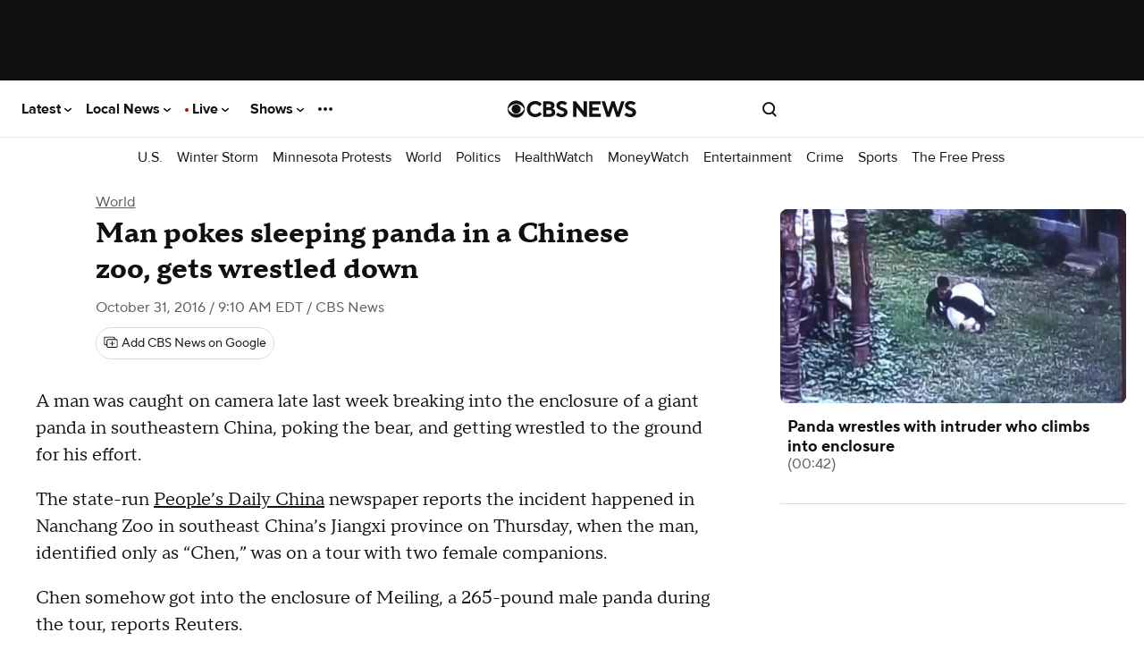

--- FILE ---
content_type: text/html; charset=utf-8
request_url: https://www.youtube-nocookie.com/embed/V1a6X1KTfE8?rel=1&enablejsapi=1&origin=https%3A%2F%2Fwww.cbsnews.com&playsinline=1
body_size: 47287
content:
<!DOCTYPE html><html lang="en" dir="ltr" data-cast-api-enabled="true"><head><meta name="viewport" content="width=device-width, initial-scale=1"><script nonce="DM9npGeoJozciMkpQGgwuA">if ('undefined' == typeof Symbol || 'undefined' == typeof Symbol.iterator) {delete Array.prototype.entries;}</script><style name="www-roboto" nonce="jsAal4XRdtHKCSwy5a-dBQ">@font-face{font-family:'Roboto';font-style:normal;font-weight:400;font-stretch:100%;src:url(//fonts.gstatic.com/s/roboto/v48/KFO7CnqEu92Fr1ME7kSn66aGLdTylUAMa3GUBHMdazTgWw.woff2)format('woff2');unicode-range:U+0460-052F,U+1C80-1C8A,U+20B4,U+2DE0-2DFF,U+A640-A69F,U+FE2E-FE2F;}@font-face{font-family:'Roboto';font-style:normal;font-weight:400;font-stretch:100%;src:url(//fonts.gstatic.com/s/roboto/v48/KFO7CnqEu92Fr1ME7kSn66aGLdTylUAMa3iUBHMdazTgWw.woff2)format('woff2');unicode-range:U+0301,U+0400-045F,U+0490-0491,U+04B0-04B1,U+2116;}@font-face{font-family:'Roboto';font-style:normal;font-weight:400;font-stretch:100%;src:url(//fonts.gstatic.com/s/roboto/v48/KFO7CnqEu92Fr1ME7kSn66aGLdTylUAMa3CUBHMdazTgWw.woff2)format('woff2');unicode-range:U+1F00-1FFF;}@font-face{font-family:'Roboto';font-style:normal;font-weight:400;font-stretch:100%;src:url(//fonts.gstatic.com/s/roboto/v48/KFO7CnqEu92Fr1ME7kSn66aGLdTylUAMa3-UBHMdazTgWw.woff2)format('woff2');unicode-range:U+0370-0377,U+037A-037F,U+0384-038A,U+038C,U+038E-03A1,U+03A3-03FF;}@font-face{font-family:'Roboto';font-style:normal;font-weight:400;font-stretch:100%;src:url(//fonts.gstatic.com/s/roboto/v48/KFO7CnqEu92Fr1ME7kSn66aGLdTylUAMawCUBHMdazTgWw.woff2)format('woff2');unicode-range:U+0302-0303,U+0305,U+0307-0308,U+0310,U+0312,U+0315,U+031A,U+0326-0327,U+032C,U+032F-0330,U+0332-0333,U+0338,U+033A,U+0346,U+034D,U+0391-03A1,U+03A3-03A9,U+03B1-03C9,U+03D1,U+03D5-03D6,U+03F0-03F1,U+03F4-03F5,U+2016-2017,U+2034-2038,U+203C,U+2040,U+2043,U+2047,U+2050,U+2057,U+205F,U+2070-2071,U+2074-208E,U+2090-209C,U+20D0-20DC,U+20E1,U+20E5-20EF,U+2100-2112,U+2114-2115,U+2117-2121,U+2123-214F,U+2190,U+2192,U+2194-21AE,U+21B0-21E5,U+21F1-21F2,U+21F4-2211,U+2213-2214,U+2216-22FF,U+2308-230B,U+2310,U+2319,U+231C-2321,U+2336-237A,U+237C,U+2395,U+239B-23B7,U+23D0,U+23DC-23E1,U+2474-2475,U+25AF,U+25B3,U+25B7,U+25BD,U+25C1,U+25CA,U+25CC,U+25FB,U+266D-266F,U+27C0-27FF,U+2900-2AFF,U+2B0E-2B11,U+2B30-2B4C,U+2BFE,U+3030,U+FF5B,U+FF5D,U+1D400-1D7FF,U+1EE00-1EEFF;}@font-face{font-family:'Roboto';font-style:normal;font-weight:400;font-stretch:100%;src:url(//fonts.gstatic.com/s/roboto/v48/KFO7CnqEu92Fr1ME7kSn66aGLdTylUAMaxKUBHMdazTgWw.woff2)format('woff2');unicode-range:U+0001-000C,U+000E-001F,U+007F-009F,U+20DD-20E0,U+20E2-20E4,U+2150-218F,U+2190,U+2192,U+2194-2199,U+21AF,U+21E6-21F0,U+21F3,U+2218-2219,U+2299,U+22C4-22C6,U+2300-243F,U+2440-244A,U+2460-24FF,U+25A0-27BF,U+2800-28FF,U+2921-2922,U+2981,U+29BF,U+29EB,U+2B00-2BFF,U+4DC0-4DFF,U+FFF9-FFFB,U+10140-1018E,U+10190-1019C,U+101A0,U+101D0-101FD,U+102E0-102FB,U+10E60-10E7E,U+1D2C0-1D2D3,U+1D2E0-1D37F,U+1F000-1F0FF,U+1F100-1F1AD,U+1F1E6-1F1FF,U+1F30D-1F30F,U+1F315,U+1F31C,U+1F31E,U+1F320-1F32C,U+1F336,U+1F378,U+1F37D,U+1F382,U+1F393-1F39F,U+1F3A7-1F3A8,U+1F3AC-1F3AF,U+1F3C2,U+1F3C4-1F3C6,U+1F3CA-1F3CE,U+1F3D4-1F3E0,U+1F3ED,U+1F3F1-1F3F3,U+1F3F5-1F3F7,U+1F408,U+1F415,U+1F41F,U+1F426,U+1F43F,U+1F441-1F442,U+1F444,U+1F446-1F449,U+1F44C-1F44E,U+1F453,U+1F46A,U+1F47D,U+1F4A3,U+1F4B0,U+1F4B3,U+1F4B9,U+1F4BB,U+1F4BF,U+1F4C8-1F4CB,U+1F4D6,U+1F4DA,U+1F4DF,U+1F4E3-1F4E6,U+1F4EA-1F4ED,U+1F4F7,U+1F4F9-1F4FB,U+1F4FD-1F4FE,U+1F503,U+1F507-1F50B,U+1F50D,U+1F512-1F513,U+1F53E-1F54A,U+1F54F-1F5FA,U+1F610,U+1F650-1F67F,U+1F687,U+1F68D,U+1F691,U+1F694,U+1F698,U+1F6AD,U+1F6B2,U+1F6B9-1F6BA,U+1F6BC,U+1F6C6-1F6CF,U+1F6D3-1F6D7,U+1F6E0-1F6EA,U+1F6F0-1F6F3,U+1F6F7-1F6FC,U+1F700-1F7FF,U+1F800-1F80B,U+1F810-1F847,U+1F850-1F859,U+1F860-1F887,U+1F890-1F8AD,U+1F8B0-1F8BB,U+1F8C0-1F8C1,U+1F900-1F90B,U+1F93B,U+1F946,U+1F984,U+1F996,U+1F9E9,U+1FA00-1FA6F,U+1FA70-1FA7C,U+1FA80-1FA89,U+1FA8F-1FAC6,U+1FACE-1FADC,U+1FADF-1FAE9,U+1FAF0-1FAF8,U+1FB00-1FBFF;}@font-face{font-family:'Roboto';font-style:normal;font-weight:400;font-stretch:100%;src:url(//fonts.gstatic.com/s/roboto/v48/KFO7CnqEu92Fr1ME7kSn66aGLdTylUAMa3OUBHMdazTgWw.woff2)format('woff2');unicode-range:U+0102-0103,U+0110-0111,U+0128-0129,U+0168-0169,U+01A0-01A1,U+01AF-01B0,U+0300-0301,U+0303-0304,U+0308-0309,U+0323,U+0329,U+1EA0-1EF9,U+20AB;}@font-face{font-family:'Roboto';font-style:normal;font-weight:400;font-stretch:100%;src:url(//fonts.gstatic.com/s/roboto/v48/KFO7CnqEu92Fr1ME7kSn66aGLdTylUAMa3KUBHMdazTgWw.woff2)format('woff2');unicode-range:U+0100-02BA,U+02BD-02C5,U+02C7-02CC,U+02CE-02D7,U+02DD-02FF,U+0304,U+0308,U+0329,U+1D00-1DBF,U+1E00-1E9F,U+1EF2-1EFF,U+2020,U+20A0-20AB,U+20AD-20C0,U+2113,U+2C60-2C7F,U+A720-A7FF;}@font-face{font-family:'Roboto';font-style:normal;font-weight:400;font-stretch:100%;src:url(//fonts.gstatic.com/s/roboto/v48/KFO7CnqEu92Fr1ME7kSn66aGLdTylUAMa3yUBHMdazQ.woff2)format('woff2');unicode-range:U+0000-00FF,U+0131,U+0152-0153,U+02BB-02BC,U+02C6,U+02DA,U+02DC,U+0304,U+0308,U+0329,U+2000-206F,U+20AC,U+2122,U+2191,U+2193,U+2212,U+2215,U+FEFF,U+FFFD;}@font-face{font-family:'Roboto';font-style:normal;font-weight:500;font-stretch:100%;src:url(//fonts.gstatic.com/s/roboto/v48/KFO7CnqEu92Fr1ME7kSn66aGLdTylUAMa3GUBHMdazTgWw.woff2)format('woff2');unicode-range:U+0460-052F,U+1C80-1C8A,U+20B4,U+2DE0-2DFF,U+A640-A69F,U+FE2E-FE2F;}@font-face{font-family:'Roboto';font-style:normal;font-weight:500;font-stretch:100%;src:url(//fonts.gstatic.com/s/roboto/v48/KFO7CnqEu92Fr1ME7kSn66aGLdTylUAMa3iUBHMdazTgWw.woff2)format('woff2');unicode-range:U+0301,U+0400-045F,U+0490-0491,U+04B0-04B1,U+2116;}@font-face{font-family:'Roboto';font-style:normal;font-weight:500;font-stretch:100%;src:url(//fonts.gstatic.com/s/roboto/v48/KFO7CnqEu92Fr1ME7kSn66aGLdTylUAMa3CUBHMdazTgWw.woff2)format('woff2');unicode-range:U+1F00-1FFF;}@font-face{font-family:'Roboto';font-style:normal;font-weight:500;font-stretch:100%;src:url(//fonts.gstatic.com/s/roboto/v48/KFO7CnqEu92Fr1ME7kSn66aGLdTylUAMa3-UBHMdazTgWw.woff2)format('woff2');unicode-range:U+0370-0377,U+037A-037F,U+0384-038A,U+038C,U+038E-03A1,U+03A3-03FF;}@font-face{font-family:'Roboto';font-style:normal;font-weight:500;font-stretch:100%;src:url(//fonts.gstatic.com/s/roboto/v48/KFO7CnqEu92Fr1ME7kSn66aGLdTylUAMawCUBHMdazTgWw.woff2)format('woff2');unicode-range:U+0302-0303,U+0305,U+0307-0308,U+0310,U+0312,U+0315,U+031A,U+0326-0327,U+032C,U+032F-0330,U+0332-0333,U+0338,U+033A,U+0346,U+034D,U+0391-03A1,U+03A3-03A9,U+03B1-03C9,U+03D1,U+03D5-03D6,U+03F0-03F1,U+03F4-03F5,U+2016-2017,U+2034-2038,U+203C,U+2040,U+2043,U+2047,U+2050,U+2057,U+205F,U+2070-2071,U+2074-208E,U+2090-209C,U+20D0-20DC,U+20E1,U+20E5-20EF,U+2100-2112,U+2114-2115,U+2117-2121,U+2123-214F,U+2190,U+2192,U+2194-21AE,U+21B0-21E5,U+21F1-21F2,U+21F4-2211,U+2213-2214,U+2216-22FF,U+2308-230B,U+2310,U+2319,U+231C-2321,U+2336-237A,U+237C,U+2395,U+239B-23B7,U+23D0,U+23DC-23E1,U+2474-2475,U+25AF,U+25B3,U+25B7,U+25BD,U+25C1,U+25CA,U+25CC,U+25FB,U+266D-266F,U+27C0-27FF,U+2900-2AFF,U+2B0E-2B11,U+2B30-2B4C,U+2BFE,U+3030,U+FF5B,U+FF5D,U+1D400-1D7FF,U+1EE00-1EEFF;}@font-face{font-family:'Roboto';font-style:normal;font-weight:500;font-stretch:100%;src:url(//fonts.gstatic.com/s/roboto/v48/KFO7CnqEu92Fr1ME7kSn66aGLdTylUAMaxKUBHMdazTgWw.woff2)format('woff2');unicode-range:U+0001-000C,U+000E-001F,U+007F-009F,U+20DD-20E0,U+20E2-20E4,U+2150-218F,U+2190,U+2192,U+2194-2199,U+21AF,U+21E6-21F0,U+21F3,U+2218-2219,U+2299,U+22C4-22C6,U+2300-243F,U+2440-244A,U+2460-24FF,U+25A0-27BF,U+2800-28FF,U+2921-2922,U+2981,U+29BF,U+29EB,U+2B00-2BFF,U+4DC0-4DFF,U+FFF9-FFFB,U+10140-1018E,U+10190-1019C,U+101A0,U+101D0-101FD,U+102E0-102FB,U+10E60-10E7E,U+1D2C0-1D2D3,U+1D2E0-1D37F,U+1F000-1F0FF,U+1F100-1F1AD,U+1F1E6-1F1FF,U+1F30D-1F30F,U+1F315,U+1F31C,U+1F31E,U+1F320-1F32C,U+1F336,U+1F378,U+1F37D,U+1F382,U+1F393-1F39F,U+1F3A7-1F3A8,U+1F3AC-1F3AF,U+1F3C2,U+1F3C4-1F3C6,U+1F3CA-1F3CE,U+1F3D4-1F3E0,U+1F3ED,U+1F3F1-1F3F3,U+1F3F5-1F3F7,U+1F408,U+1F415,U+1F41F,U+1F426,U+1F43F,U+1F441-1F442,U+1F444,U+1F446-1F449,U+1F44C-1F44E,U+1F453,U+1F46A,U+1F47D,U+1F4A3,U+1F4B0,U+1F4B3,U+1F4B9,U+1F4BB,U+1F4BF,U+1F4C8-1F4CB,U+1F4D6,U+1F4DA,U+1F4DF,U+1F4E3-1F4E6,U+1F4EA-1F4ED,U+1F4F7,U+1F4F9-1F4FB,U+1F4FD-1F4FE,U+1F503,U+1F507-1F50B,U+1F50D,U+1F512-1F513,U+1F53E-1F54A,U+1F54F-1F5FA,U+1F610,U+1F650-1F67F,U+1F687,U+1F68D,U+1F691,U+1F694,U+1F698,U+1F6AD,U+1F6B2,U+1F6B9-1F6BA,U+1F6BC,U+1F6C6-1F6CF,U+1F6D3-1F6D7,U+1F6E0-1F6EA,U+1F6F0-1F6F3,U+1F6F7-1F6FC,U+1F700-1F7FF,U+1F800-1F80B,U+1F810-1F847,U+1F850-1F859,U+1F860-1F887,U+1F890-1F8AD,U+1F8B0-1F8BB,U+1F8C0-1F8C1,U+1F900-1F90B,U+1F93B,U+1F946,U+1F984,U+1F996,U+1F9E9,U+1FA00-1FA6F,U+1FA70-1FA7C,U+1FA80-1FA89,U+1FA8F-1FAC6,U+1FACE-1FADC,U+1FADF-1FAE9,U+1FAF0-1FAF8,U+1FB00-1FBFF;}@font-face{font-family:'Roboto';font-style:normal;font-weight:500;font-stretch:100%;src:url(//fonts.gstatic.com/s/roboto/v48/KFO7CnqEu92Fr1ME7kSn66aGLdTylUAMa3OUBHMdazTgWw.woff2)format('woff2');unicode-range:U+0102-0103,U+0110-0111,U+0128-0129,U+0168-0169,U+01A0-01A1,U+01AF-01B0,U+0300-0301,U+0303-0304,U+0308-0309,U+0323,U+0329,U+1EA0-1EF9,U+20AB;}@font-face{font-family:'Roboto';font-style:normal;font-weight:500;font-stretch:100%;src:url(//fonts.gstatic.com/s/roboto/v48/KFO7CnqEu92Fr1ME7kSn66aGLdTylUAMa3KUBHMdazTgWw.woff2)format('woff2');unicode-range:U+0100-02BA,U+02BD-02C5,U+02C7-02CC,U+02CE-02D7,U+02DD-02FF,U+0304,U+0308,U+0329,U+1D00-1DBF,U+1E00-1E9F,U+1EF2-1EFF,U+2020,U+20A0-20AB,U+20AD-20C0,U+2113,U+2C60-2C7F,U+A720-A7FF;}@font-face{font-family:'Roboto';font-style:normal;font-weight:500;font-stretch:100%;src:url(//fonts.gstatic.com/s/roboto/v48/KFO7CnqEu92Fr1ME7kSn66aGLdTylUAMa3yUBHMdazQ.woff2)format('woff2');unicode-range:U+0000-00FF,U+0131,U+0152-0153,U+02BB-02BC,U+02C6,U+02DA,U+02DC,U+0304,U+0308,U+0329,U+2000-206F,U+20AC,U+2122,U+2191,U+2193,U+2212,U+2215,U+FEFF,U+FFFD;}</style><script name="www-roboto" nonce="DM9npGeoJozciMkpQGgwuA">if (document.fonts && document.fonts.load) {document.fonts.load("400 10pt Roboto", "E"); document.fonts.load("500 10pt Roboto", "E");}</script><link rel="stylesheet" href="/s/player/c9168c90/www-player.css" name="www-player" nonce="jsAal4XRdtHKCSwy5a-dBQ"><style nonce="jsAal4XRdtHKCSwy5a-dBQ">html {overflow: hidden;}body {font: 12px Roboto, Arial, sans-serif; background-color: #000; color: #fff; height: 100%; width: 100%; overflow: hidden; position: absolute; margin: 0; padding: 0;}#player {width: 100%; height: 100%;}h1 {text-align: center; color: #fff;}h3 {margin-top: 6px; margin-bottom: 3px;}.player-unavailable {position: absolute; top: 0; left: 0; right: 0; bottom: 0; padding: 25px; font-size: 13px; background: url(/img/meh7.png) 50% 65% no-repeat;}.player-unavailable .message {text-align: left; margin: 0 -5px 15px; padding: 0 5px 14px; border-bottom: 1px solid #888; font-size: 19px; font-weight: normal;}.player-unavailable a {color: #167ac6; text-decoration: none;}</style><script nonce="DM9npGeoJozciMkpQGgwuA">var ytcsi={gt:function(n){n=(n||"")+"data_";return ytcsi[n]||(ytcsi[n]={tick:{},info:{},gel:{preLoggedGelInfos:[]}})},now:window.performance&&window.performance.timing&&window.performance.now&&window.performance.timing.navigationStart?function(){return window.performance.timing.navigationStart+window.performance.now()}:function(){return(new Date).getTime()},tick:function(l,t,n){var ticks=ytcsi.gt(n).tick;var v=t||ytcsi.now();if(ticks[l]){ticks["_"+l]=ticks["_"+l]||[ticks[l]];ticks["_"+l].push(v)}ticks[l]=
v},info:function(k,v,n){ytcsi.gt(n).info[k]=v},infoGel:function(p,n){ytcsi.gt(n).gel.preLoggedGelInfos.push(p)},setStart:function(t,n){ytcsi.tick("_start",t,n)}};
(function(w,d){function isGecko(){if(!w.navigator)return false;try{if(w.navigator.userAgentData&&w.navigator.userAgentData.brands&&w.navigator.userAgentData.brands.length){var brands=w.navigator.userAgentData.brands;var i=0;for(;i<brands.length;i++)if(brands[i]&&brands[i].brand==="Firefox")return true;return false}}catch(e){setTimeout(function(){throw e;})}if(!w.navigator.userAgent)return false;var ua=w.navigator.userAgent;return ua.indexOf("Gecko")>0&&ua.toLowerCase().indexOf("webkit")<0&&ua.indexOf("Edge")<
0&&ua.indexOf("Trident")<0&&ua.indexOf("MSIE")<0}ytcsi.setStart(w.performance?w.performance.timing.responseStart:null);var isPrerender=(d.visibilityState||d.webkitVisibilityState)=="prerender";var vName=!d.visibilityState&&d.webkitVisibilityState?"webkitvisibilitychange":"visibilitychange";if(isPrerender){var startTick=function(){ytcsi.setStart();d.removeEventListener(vName,startTick)};d.addEventListener(vName,startTick,false)}if(d.addEventListener)d.addEventListener(vName,function(){ytcsi.tick("vc")},
false);if(isGecko()){var isHidden=(d.visibilityState||d.webkitVisibilityState)=="hidden";if(isHidden)ytcsi.tick("vc")}var slt=function(el,t){setTimeout(function(){var n=ytcsi.now();el.loadTime=n;if(el.slt)el.slt()},t)};w.__ytRIL=function(el){if(!el.getAttribute("data-thumb"))if(w.requestAnimationFrame)w.requestAnimationFrame(function(){slt(el,0)});else slt(el,16)}})(window,document);
</script><script nonce="DM9npGeoJozciMkpQGgwuA">var ytcfg={d:function(){return window.yt&&yt.config_||ytcfg.data_||(ytcfg.data_={})},get:function(k,o){return k in ytcfg.d()?ytcfg.d()[k]:o},set:function(){var a=arguments;if(a.length>1)ytcfg.d()[a[0]]=a[1];else{var k;for(k in a[0])ytcfg.d()[k]=a[0][k]}}};
ytcfg.set({"CLIENT_CANARY_STATE":"none","DEVICE":"cbr\u003dChrome\u0026cbrand\u003dapple\u0026cbrver\u003d131.0.0.0\u0026ceng\u003dWebKit\u0026cengver\u003d537.36\u0026cos\u003dMacintosh\u0026cosver\u003d10_15_7\u0026cplatform\u003dDESKTOP","EVENT_ID":"Vlx1afiTBKSQ_tcP5riVkA0","EXPERIMENT_FLAGS":{"ab_det_apb_b":true,"ab_det_apm":true,"ab_det_el_h":true,"ab_det_em_inj":true,"ab_l_sig_st":true,"ab_l_sig_st_e":true,"action_companion_center_align_description":true,"allow_skip_networkless":true,"always_send_and_write":true,"att_web_record_metrics":true,"attmusi":true,"c3_enable_button_impression_logging":true,"c3_watch_page_component":true,"cancel_pending_navs":true,"clean_up_manual_attribution_header":true,"config_age_report_killswitch":true,"cow_optimize_idom_compat":true,"csi_on_gel":true,"delhi_mweb_colorful_sd":true,"delhi_mweb_colorful_sd_v2":true,"deprecate_pair_servlet_enabled":true,"desktop_sparkles_light_cta_button":true,"disable_cached_masthead_data":true,"disable_child_node_auto_formatted_strings":true,"disable_log_to_visitor_layer":true,"disable_pacf_logging_for_memory_limited_tv":true,"embeds_enable_eid_enforcement_for_youtube":true,"embeds_enable_info_panel_dismissal":true,"embeds_enable_pfp_always_unbranded":true,"embeds_muted_autoplay_sound_fix":true,"embeds_serve_es6_client":true,"embeds_web_nwl_disable_nocookie":true,"embeds_web_updated_shorts_definition_fix":true,"enable_active_view_display_ad_renderer_web_home":true,"enable_ad_disclosure_banner_a11y_fix":true,"enable_client_sli_logging":true,"enable_client_streamz_web":true,"enable_client_ve_spec":true,"enable_cloud_save_error_popup_after_retry":true,"enable_dai_sdf_h5_preroll":true,"enable_datasync_id_header_in_web_vss_pings":true,"enable_default_mono_cta_migration_web_client":true,"enable_docked_chat_messages":true,"enable_drop_shadow_experiment":true,"enable_entity_store_from_dependency_injection":true,"enable_inline_muted_playback_on_web_search":true,"enable_inline_muted_playback_on_web_search_for_vdc":true,"enable_inline_muted_playback_on_web_search_for_vdcb":true,"enable_is_mini_app_page_active_bugfix":true,"enable_logging_first_user_action_after_game_ready":true,"enable_ltc_param_fetch_from_innertube":true,"enable_masthead_mweb_padding_fix":true,"enable_menu_renderer_button_in_mweb_hclr":true,"enable_mini_app_command_handler_mweb_fix":true,"enable_mini_guide_downloads_item":true,"enable_mixed_direction_formatted_strings":true,"enable_mweb_new_caption_language_picker":true,"enable_names_handles_account_switcher":true,"enable_network_request_logging_on_game_events":true,"enable_new_paid_product_placement":true,"enable_open_in_new_tab_icon_for_short_dr_for_desktop_search":true,"enable_open_yt_content":true,"enable_origin_query_parameter_bugfix":true,"enable_pause_ads_on_ytv_html5":true,"enable_payments_purchase_manager":true,"enable_pdp_icon_prefetch":true,"enable_pl_r_si_fa":true,"enable_place_pivot_url":true,"enable_pv_screen_modern_text":true,"enable_removing_navbar_title_on_hashtag_page_mweb":true,"enable_rta_manager":true,"enable_sdf_companion_h5":true,"enable_sdf_dai_h5_midroll":true,"enable_sdf_h5_endemic_mid_post_roll":true,"enable_sdf_on_h5_unplugged_vod_midroll":true,"enable_sdf_shorts_player_bytes_h5":true,"enable_sending_unwrapped_game_audio_as_serialized_metadata":true,"enable_sfv_effect_pivot_url":true,"enable_shorts_new_carousel":true,"enable_skip_ad_guidance_prompt":true,"enable_skippable_ads_for_unplugged_ad_pod":true,"enable_smearing_expansion_dai":true,"enable_time_out_messages":true,"enable_timeline_view_modern_transcript_fe":true,"enable_video_display_compact_button_group_for_desktop_search":true,"enable_web_delhi_icons":true,"enable_web_home_top_landscape_image_layout_level_click":true,"enable_web_tiered_gel":true,"enable_window_constrained_buy_flow_dialog":true,"enable_wiz_queue_effect_and_on_init_initial_runs":true,"enable_ypc_spinners":true,"enable_yt_ata_iframe_authuser":true,"export_networkless_options":true,"export_player_version_to_ytconfig":true,"fill_single_video_with_notify_to_lasr":true,"fix_ad_miniplayer_controls_rendering":true,"fix_ads_tracking_for_swf_config_deprecation_mweb":true,"h5_companion_enable_adcpn_macro_substitution_for_click_pings":true,"h5_inplayer_enable_adcpn_macro_substitution_for_click_pings":true,"h5_reset_cache_and_filter_before_update_masthead":true,"hide_channel_creation_title_for_mweb":true,"high_ccv_client_side_caching_h5":true,"html5_log_trigger_events_with_debug_data":true,"html5_ssdai_enable_media_end_cue_range":true,"il_attach_cache_limit":true,"il_use_view_model_logging_context":true,"is_browser_support_for_webcam_streaming":true,"json_condensed_response":true,"kev_adb_pg":true,"kevlar_gel_error_routing":true,"kevlar_watch_cinematics":true,"live_chat_enable_controller_extraction":true,"live_chat_enable_rta_manager":true,"log_click_with_layer_from_element_in_command_handler":true,"mdx_enable_privacy_disclosure_ui":true,"mdx_load_cast_api_bootstrap_script":true,"medium_progress_bar_modification":true,"migrate_remaining_web_ad_badges_to_innertube":true,"mobile_account_menu_refresh":true,"mweb_account_linking_noapp":true,"mweb_after_render_to_scheduler":true,"mweb_allow_modern_search_suggest_behavior":true,"mweb_animated_actions":true,"mweb_app_upsell_button_direct_to_app":true,"mweb_c3_enable_adaptive_signals":true,"mweb_c3_library_page_enable_recent_shelf":true,"mweb_c3_remove_web_navigation_endpoint_data":true,"mweb_c3_use_canonical_from_player_response":true,"mweb_cinematic_watch":true,"mweb_command_handler":true,"mweb_delay_watch_initial_data":true,"mweb_disable_searchbar_scroll":true,"mweb_enable_browse_chunks":true,"mweb_enable_fine_scrubbing_for_recs":true,"mweb_enable_keto_batch_player_fullscreen":true,"mweb_enable_keto_batch_player_progress_bar":true,"mweb_enable_keto_batch_player_tooltips":true,"mweb_enable_lockup_view_model_for_ucp":true,"mweb_enable_mix_panel_title_metadata":true,"mweb_enable_more_drawer":true,"mweb_enable_optional_fullscreen_landscape_locking":true,"mweb_enable_overlay_touch_manager":true,"mweb_enable_premium_carve_out_fix":true,"mweb_enable_refresh_detection":true,"mweb_enable_search_imp":true,"mweb_enable_shorts_pivot_button":true,"mweb_enable_shorts_video_preload":true,"mweb_enable_skippables_on_jio_phone":true,"mweb_enable_two_line_title_on_shorts":true,"mweb_enable_varispeed_controller":true,"mweb_enable_watch_feed_infinite_scroll":true,"mweb_enable_wrapped_unplugged_pause_membership_dialog_renderer":true,"mweb_fix_monitor_visibility_after_render":true,"mweb_force_ios_fallback_to_native_control":true,"mweb_fp_auto_fullscreen":true,"mweb_fullscreen_controls":true,"mweb_fullscreen_controls_action_buttons":true,"mweb_fullscreen_watch_system":true,"mweb_home_reactive_shorts":true,"mweb_innertube_search_command":true,"mweb_kaios_enable_autoplay_switch_view_model":true,"mweb_lang_in_html":true,"mweb_like_button_synced_with_entities":true,"mweb_logo_use_home_page_ve":true,"mweb_native_control_in_faux_fullscreen_shared":true,"mweb_player_control_on_hover":true,"mweb_player_delhi_dtts":true,"mweb_player_hide_unavailable_subtitles_button":true,"mweb_player_settings_use_bottom_sheet":true,"mweb_player_show_previous_next_buttons_in_playlist":true,"mweb_player_skip_no_op_state_changes":true,"mweb_player_user_select_none":true,"mweb_playlist_engagement_panel":true,"mweb_progress_bar_seek_on_mouse_click":true,"mweb_pull_2_full":true,"mweb_pull_2_full_enable_touch_handlers":true,"mweb_schedule_warm_watch_response":true,"mweb_searchbox_legacy_navigation":true,"mweb_see_fewer_shorts":true,"mweb_shorts_comments_panel_id_change":true,"mweb_shorts_early_continuation":true,"mweb_show_ios_smart_banner":true,"mweb_show_sign_in_button_from_header":true,"mweb_use_server_url_on_startup":true,"mweb_watch_captions_enable_auto_translate":true,"mweb_watch_captions_set_default_size":true,"mweb_watch_stop_scheduler_on_player_response":true,"mweb_watchfeed_big_thumbnails":true,"mweb_yt_searchbox":true,"networkless_logging":true,"no_client_ve_attach_unless_shown":true,"pageid_as_header_web":true,"playback_settings_use_switch_menu":true,"player_controls_autonav_fix":true,"player_controls_skip_double_signal_update":true,"polymer_bad_build_labels":true,"polymer_verifiy_app_state":true,"qoe_send_and_write":true,"remove_chevron_from_ad_disclosure_banner_h5":true,"remove_masthead_channel_banner_on_refresh":true,"remove_slot_id_exited_trigger_for_dai_in_player_slot_expire":true,"replace_client_url_parsing_with_server_signal":true,"service_worker_enabled":true,"service_worker_push_enabled":true,"service_worker_push_home_page_prompt":true,"service_worker_push_watch_page_prompt":true,"shell_load_gcf":true,"shorten_initial_gel_batch_timeout":true,"should_use_yt_voice_endpoint_in_kaios":true,"smarter_ve_dedupping":true,"speedmaster_no_seek":true,"stop_handling_click_for_non_rendering_overlay_layout":true,"suppress_error_204_logging":true,"synced_panel_scrolling_controller":true,"use_event_time_ms_header":true,"use_fifo_for_networkless":true,"use_request_time_ms_header":true,"use_session_based_sampling":true,"use_thumbnail_overlay_time_status_renderer_for_live_badge":true,"vss_final_ping_send_and_write":true,"vss_playback_use_send_and_write":true,"web_adaptive_repeat_ase":true,"web_always_load_chat_support":true,"web_animated_like":true,"web_api_url":true,"web_attributed_string_deep_equal_bugfix":true,"web_autonav_allow_off_by_default":true,"web_button_vm_refactor_disabled":true,"web_c3_log_app_init_finish":true,"web_csi_action_sampling_enabled":true,"web_dedupe_ve_grafting":true,"web_disable_backdrop_filter":true,"web_enable_ab_rsp_cl":true,"web_enable_course_icon_update":true,"web_enable_error_204":true,"web_fix_segmented_like_dislike_undefined":true,"web_gcf_hashes_innertube":true,"web_gel_timeout_cap":true,"web_metadata_carousel_elref_bugfix":true,"web_parent_target_for_sheets":true,"web_persist_server_autonav_state_on_client":true,"web_playback_associated_log_ctt":true,"web_playback_associated_ve":true,"web_prefetch_preload_video":true,"web_progress_bar_draggable":true,"web_resizable_advertiser_banner_on_masthead_safari_fix":true,"web_shorts_just_watched_on_channel_and_pivot_study":true,"web_shorts_just_watched_overlay":true,"web_update_panel_visibility_logging_fix":true,"web_video_attribute_view_model_a11y_fix":true,"web_watch_controls_state_signals":true,"web_wiz_attributed_string":true,"webfe_mweb_watch_microdata":true,"webfe_watch_shorts_canonical_url_fix":true,"webpo_exit_on_net_err":true,"wiz_diff_overwritable":true,"woffle_used_state_report":true,"wpo_gel_strz":true,"H5_async_logging_delay_ms":30000.0,"attention_logging_scroll_throttle":500.0,"autoplay_pause_by_lact_sampling_fraction":0.0,"cinematic_watch_effect_opacity":0.4,"log_window_onerror_fraction":0.1,"speedmaster_playback_rate":2.0,"tv_pacf_logging_sample_rate":0.01,"web_attention_logging_scroll_throttle":500.0,"web_load_prediction_threshold":0.1,"web_navigation_prediction_threshold":0.1,"web_pbj_log_warning_rate":0.0,"web_system_health_fraction":0.01,"ytidb_transaction_ended_event_rate_limit":0.02,"active_time_update_interval_ms":10000,"att_init_delay":500,"autoplay_pause_by_lact_sec":0,"botguard_async_snapshot_timeout_ms":3000,"check_navigator_accuracy_timeout_ms":0,"cinematic_watch_css_filter_blur_strength":40,"cinematic_watch_fade_out_duration":500,"close_webview_delay_ms":100,"cloud_save_game_data_rate_limit_ms":3000,"compression_disable_point":10,"custom_active_view_tos_timeout_ms":3600000,"embeds_widget_poll_interval_ms":0,"gel_min_batch_size":3,"gel_queue_timeout_max_ms":60000,"get_async_timeout_ms":60000,"hide_cta_for_home_web_video_ads_animate_in_time":2,"html5_byterate_soft_cap":0,"initial_gel_batch_timeout":2000,"max_body_size_to_compress":500000,"max_prefetch_window_sec_for_livestream_optimization":10,"min_prefetch_offset_sec_for_livestream_optimization":20,"mini_app_container_iframe_src_update_delay_ms":0,"multiple_preview_news_duration_time":11000,"mweb_c3_toast_duration_ms":5000,"mweb_deep_link_fallback_timeout_ms":10000,"mweb_delay_response_received_actions":100,"mweb_fp_dpad_rate_limit_ms":0,"mweb_fp_dpad_watch_title_clamp_lines":0,"mweb_history_manager_cache_size":100,"mweb_ios_fullscreen_playback_transition_delay_ms":500,"mweb_ios_fullscreen_system_pause_epilson_ms":0,"mweb_override_response_store_expiration_ms":0,"mweb_shorts_early_continuation_trigger_threshold":4,"mweb_w2w_max_age_seconds":0,"mweb_watch_captions_default_size":2,"neon_dark_launch_gradient_count":0,"network_polling_interval":30000,"play_click_interval_ms":30000,"play_ping_interval_ms":10000,"prefetch_comments_ms_after_video":0,"send_config_hash_timer":0,"service_worker_push_logged_out_prompt_watches":-1,"service_worker_push_prompt_cap":-1,"service_worker_push_prompt_delay_microseconds":3888000000000,"slow_compressions_before_abandon_count":4,"speedmaster_cancellation_movement_dp":10,"speedmaster_touch_activation_ms":500,"web_attention_logging_throttle":500,"web_foreground_heartbeat_interval_ms":28000,"web_gel_debounce_ms":10000,"web_logging_max_batch":100,"web_max_tracing_events":50,"web_tracing_session_replay":0,"wil_icon_max_concurrent_fetches":9999,"ytidb_remake_db_retries":3,"ytidb_reopen_db_retries":3,"WebClientReleaseProcessCritical__youtube_embeds_client_version_override":"","WebClientReleaseProcessCritical__youtube_embeds_web_client_version_override":"","WebClientReleaseProcessCritical__youtube_mweb_client_version_override":"","debug_forced_internalcountrycode":"","embeds_web_synth_ch_headers_banned_urls_regex":"","enable_web_media_service":"DISABLED","il_payload_scraping":"","live_chat_unicode_emoji_json_url":"https://www.gstatic.com/youtube/img/emojis/emojis-svg-9.json","mweb_deep_link_feature_tag_suffix":"11268432","mweb_enable_shorts_innertube_player_prefetch_trigger":"NONE","mweb_fp_dpad":"home,search,browse,channel,create_channel,experiments,settings,trending,oops,404,paid_memberships,sponsorship,premium,shorts","mweb_fp_dpad_linear_navigation":"","mweb_fp_dpad_linear_navigation_visitor":"","mweb_fp_dpad_visitor":"","mweb_preload_video_by_player_vars":"","place_pivot_triggering_container_alternate":"","place_pivot_triggering_counterfactual_container_alternate":"","service_worker_push_force_notification_prompt_tag":"1","service_worker_scope":"/","suggest_exp_str":"","web_client_version_override":"","kevlar_command_handler_command_banlist":[],"mini_app_ids_without_game_ready":["UgkxHHtsak1SC8mRGHMZewc4HzeAY3yhPPmJ","Ugkx7OgzFqE6z_5Mtf4YsotGfQNII1DF_RBm"],"web_op_signal_type_banlist":[],"web_tracing_enabled_spans":["event","command"]},"GAPI_HINT_PARAMS":"m;/_/scs/abc-static/_/js/k\u003dgapi.gapi.en.FZb77tO2YW4.O/d\u003d1/rs\u003dAHpOoo8lqavmo6ayfVxZovyDiP6g3TOVSQ/m\u003d__features__","GAPI_HOST":"https://apis.google.com","GAPI_LOCALE":"en_US","GL":"US","HL":"en","HTML_DIR":"ltr","HTML_LANG":"en","INNERTUBE_API_KEY":"AIzaSyAO_FJ2SlqU8Q4STEHLGCilw_Y9_11qcW8","INNERTUBE_API_VERSION":"v1","INNERTUBE_CLIENT_NAME":"WEB_EMBEDDED_PLAYER","INNERTUBE_CLIENT_VERSION":"1.20260122.10.00","INNERTUBE_CONTEXT":{"client":{"hl":"en","gl":"US","remoteHost":"3.17.143.167","deviceMake":"Apple","deviceModel":"","visitorData":"[base64]%3D%3D","userAgent":"Mozilla/5.0 (Macintosh; Intel Mac OS X 10_15_7) AppleWebKit/537.36 (KHTML, like Gecko) Chrome/131.0.0.0 Safari/537.36; ClaudeBot/1.0; +claudebot@anthropic.com),gzip(gfe)","clientName":"WEB_EMBEDDED_PLAYER","clientVersion":"1.20260122.10.00","osName":"Macintosh","osVersion":"10_15_7","originalUrl":"https://www.youtube-nocookie.com/embed/V1a6X1KTfE8?rel\u003d1\u0026enablejsapi\u003d1\u0026origin\u003dhttps%3A%2F%2Fwww.cbsnews.com\u0026playsinline\u003d1","platform":"DESKTOP","clientFormFactor":"UNKNOWN_FORM_FACTOR","configInfo":{"appInstallData":"[base64]"},"browserName":"Chrome","browserVersion":"131.0.0.0","acceptHeader":"text/html,application/xhtml+xml,application/xml;q\u003d0.9,image/webp,image/apng,*/*;q\u003d0.8,application/signed-exchange;v\u003db3;q\u003d0.9","deviceExperimentId":"ChxOelU1T1RBNE1UUTNNalk1TWpVNU1EY3dNUT09ENa41csGGNa41csG","rolloutToken":"CP_pksCMsKnH7gEQ46PBwbClkgMY46PBwbClkgM%3D"},"user":{"lockedSafetyMode":false},"request":{"useSsl":true},"clickTracking":{"clickTrackingParams":"IhMI+JbBwbClkgMVJIj/BB1mXAXS"},"thirdParty":{"embeddedPlayerContext":{"embeddedPlayerEncryptedContext":"AD5ZzFRPc3f42S6XLUyAyYNeCiE-6gh4njTA5MzRkCJREFahKGaUoeUY6xICTW1fSaccsayon3fBcKwxNq_uDvN4ms9fb7M7H-LDHsbI_z7pwYdAaBovXAhbv1uOpUqt6PLC4sVZ","ancestorOriginsSupported":false}}},"INNERTUBE_CONTEXT_CLIENT_NAME":56,"INNERTUBE_CONTEXT_CLIENT_VERSION":"1.20260122.10.00","INNERTUBE_CONTEXT_GL":"US","INNERTUBE_CONTEXT_HL":"en","LATEST_ECATCHER_SERVICE_TRACKING_PARAMS":{"client.name":"WEB_EMBEDDED_PLAYER","client.jsfeat":"2021"},"LOGGED_IN":false,"PAGE_BUILD_LABEL":"youtube.embeds.web_20260122_10_RC00","PAGE_CL":859848483,"SERVER_NAME":"WebFE","VISITOR_DATA":"[base64]%3D%3D","WEB_PLAYER_CONTEXT_CONFIGS":{"WEB_PLAYER_CONTEXT_CONFIG_ID_EMBEDDED_PLAYER":{"rootElementId":"movie_player","jsUrl":"/s/player/c9168c90/player_ias.vflset/en_US/base.js","cssUrl":"/s/player/c9168c90/www-player.css","contextId":"WEB_PLAYER_CONTEXT_CONFIG_ID_EMBEDDED_PLAYER","eventLabel":"embedded","contentRegion":"US","hl":"en_US","hostLanguage":"en","innertubeApiKey":"AIzaSyAO_FJ2SlqU8Q4STEHLGCilw_Y9_11qcW8","innertubeApiVersion":"v1","innertubeContextClientVersion":"1.20260122.10.00","disableRelatedVideos":false,"device":{"brand":"apple","model":"","browser":"Chrome","browserVersion":"131.0.0.0","os":"Macintosh","osVersion":"10_15_7","platform":"DESKTOP","interfaceName":"WEB_EMBEDDED_PLAYER","interfaceVersion":"1.20260122.10.00"},"serializedExperimentIds":"24004644,24499533,51010235,51063643,51098299,51204329,51222973,51340662,51349914,51353393,51366423,51389629,51404808,51404810,51425033,51490331,51500051,51505436,51530495,51534669,51560386,51565116,51566373,51578633,51583568,51583821,51585555,51586115,51605258,51605395,51609829,51611457,51615067,51620867,51621065,51622845,51624036,51631301,51632249,51637029,51638270,51638932,51647792,51648336,51656216,51672162,51681662,51683502,51684302,51684307,51691028,51691590,51693511,51693995,51696107,51696619,51697032,51700777,51705183,51711227,51712601,51713175,51713237,51714463,51717190,51719411,51719628,51731000,51732102,51735452,51738919,51739506,51740459,51742392,51742830,51742877,51744563,51747794","serializedExperimentFlags":"H5_async_logging_delay_ms\u003d30000.0\u0026PlayerWeb__h5_enable_advisory_rating_restrictions\u003dtrue\u0026a11y_h5_associate_survey_question\u003dtrue\u0026ab_det_apb_b\u003dtrue\u0026ab_det_apm\u003dtrue\u0026ab_det_el_h\u003dtrue\u0026ab_det_em_inj\u003dtrue\u0026ab_l_sig_st\u003dtrue\u0026ab_l_sig_st_e\u003dtrue\u0026action_companion_center_align_description\u003dtrue\u0026ad_pod_disable_companion_persist_ads_quality\u003dtrue\u0026add_stmp_logs_for_voice_boost\u003dtrue\u0026allow_autohide_on_paused_videos\u003dtrue\u0026allow_drm_override\u003dtrue\u0026allow_live_autoplay\u003dtrue\u0026allow_poltergust_autoplay\u003dtrue\u0026allow_skip_networkless\u003dtrue\u0026allow_vp9_1080p_mq_enc\u003dtrue\u0026always_cache_redirect_endpoint\u003dtrue\u0026always_send_and_write\u003dtrue\u0026annotation_module_vast_cards_load_logging_fraction\u003d0.0\u0026assign_drm_family_by_format\u003dtrue\u0026att_web_record_metrics\u003dtrue\u0026attention_logging_scroll_throttle\u003d500.0\u0026attmusi\u003dtrue\u0026autoplay_time\u003d10000\u0026autoplay_time_for_fullscreen\u003d-1\u0026autoplay_time_for_music_content\u003d-1\u0026bg_vm_reinit_threshold\u003d7200000\u0026blocked_packages_for_sps\u003d[]\u0026botguard_async_snapshot_timeout_ms\u003d3000\u0026captions_url_add_ei\u003dtrue\u0026check_navigator_accuracy_timeout_ms\u003d0\u0026clean_up_manual_attribution_header\u003dtrue\u0026compression_disable_point\u003d10\u0026cow_optimize_idom_compat\u003dtrue\u0026csi_on_gel\u003dtrue\u0026custom_active_view_tos_timeout_ms\u003d3600000\u0026dash_manifest_version\u003d5\u0026debug_bandaid_hostname\u003d\u0026debug_bandaid_port\u003d0\u0026debug_sherlog_username\u003d\u0026delhi_fast_follow_autonav_toggle\u003dtrue\u0026delhi_modern_player_default_thumbnail_percentage\u003d0.0\u0026delhi_modern_player_faster_autohide_delay_ms\u003d2000\u0026delhi_modern_player_pause_thumbnail_percentage\u003d0.6\u0026delhi_modern_web_player_blending_mode\u003d\u0026delhi_modern_web_player_disable_frosted_glass\u003dtrue\u0026delhi_modern_web_player_horizontal_volume_controls\u003dtrue\u0026delhi_modern_web_player_lhs_volume_controls\u003dtrue\u0026delhi_modern_web_player_responsive_compact_controls_threshold\u003d0\u0026deprecate_22\u003dtrue\u0026deprecate_delay_ping\u003dtrue\u0026deprecate_pair_servlet_enabled\u003dtrue\u0026desktop_sparkles_light_cta_button\u003dtrue\u0026disable_av1_setting\u003dtrue\u0026disable_branding_context\u003dtrue\u0026disable_cached_masthead_data\u003dtrue\u0026disable_channel_id_check_for_suspended_channels\u003dtrue\u0026disable_child_node_auto_formatted_strings\u003dtrue\u0026disable_lifa_for_supex_users\u003dtrue\u0026disable_log_to_visitor_layer\u003dtrue\u0026disable_mdx_connection_in_mdx_module_for_music_web\u003dtrue\u0026disable_pacf_logging_for_memory_limited_tv\u003dtrue\u0026disable_reduced_fullscreen_autoplay_countdown_for_minors\u003dtrue\u0026disable_reel_item_watch_format_filtering\u003dtrue\u0026disable_threegpp_progressive_formats\u003dtrue\u0026disable_touch_events_on_skip_button\u003dtrue\u0026edge_encryption_fill_primary_key_version\u003dtrue\u0026embeds_enable_info_panel_dismissal\u003dtrue\u0026embeds_enable_move_set_center_crop_to_public\u003dtrue\u0026embeds_enable_per_video_embed_config\u003dtrue\u0026embeds_enable_pfp_always_unbranded\u003dtrue\u0026embeds_web_lite_mode\u003d1\u0026embeds_web_nwl_disable_nocookie\u003dtrue\u0026embeds_web_synth_ch_headers_banned_urls_regex\u003d\u0026enable_active_view_display_ad_renderer_web_home\u003dtrue\u0026enable_active_view_lr_shorts_video\u003dtrue\u0026enable_active_view_web_shorts_video\u003dtrue\u0026enable_ad_cpn_macro_substitution_for_click_pings\u003dtrue\u0026enable_ad_disclosure_banner_a11y_fix\u003dtrue\u0026enable_antiscraping_web_player_expired\u003dtrue\u0026enable_app_promo_endcap_eml_on_tablet\u003dtrue\u0026enable_batched_cross_device_pings_in_gel_fanout\u003dtrue\u0026enable_cast_for_web_unplugged\u003dtrue\u0026enable_cast_on_music_web\u003dtrue\u0026enable_cipher_for_manifest_urls\u003dtrue\u0026enable_cleanup_masthead_autoplay_hack_fix\u003dtrue\u0026enable_client_page_id_header_for_first_party_pings\u003dtrue\u0026enable_client_sli_logging\u003dtrue\u0026enable_client_ve_spec\u003dtrue\u0026enable_cta_banner_on_unplugged_lr\u003dtrue\u0026enable_custom_playhead_parsing\u003dtrue\u0026enable_dai_sdf_h5_preroll\u003dtrue\u0026enable_datasync_id_header_in_web_vss_pings\u003dtrue\u0026enable_default_mono_cta_migration_web_client\u003dtrue\u0026enable_dsa_ad_badge_for_action_endcap_on_android\u003dtrue\u0026enable_dsa_ad_badge_for_action_endcap_on_ios\u003dtrue\u0026enable_entity_store_from_dependency_injection\u003dtrue\u0026enable_error_corrections_infocard_web_client\u003dtrue\u0026enable_error_corrections_infocards_icon_web\u003dtrue\u0026enable_inline_muted_playback_on_web_search\u003dtrue\u0026enable_inline_muted_playback_on_web_search_for_vdc\u003dtrue\u0026enable_inline_muted_playback_on_web_search_for_vdcb\u003dtrue\u0026enable_kabuki_comments_on_shorts\u003ddisabled\u0026enable_ltc_param_fetch_from_innertube\u003dtrue\u0026enable_mixed_direction_formatted_strings\u003dtrue\u0026enable_modern_skip_button_on_web\u003dtrue\u0026enable_new_paid_product_placement\u003dtrue\u0026enable_open_in_new_tab_icon_for_short_dr_for_desktop_search\u003dtrue\u0026enable_out_of_stock_text_all_surfaces\u003dtrue\u0026enable_paid_content_overlay_bugfix\u003dtrue\u0026enable_pause_ads_on_ytv_html5\u003dtrue\u0026enable_pl_r_si_fa\u003dtrue\u0026enable_policy_based_hqa_filter_in_watch_server\u003dtrue\u0026enable_progres_commands_lr_feeds\u003dtrue\u0026enable_publishing_region_param_in_sus\u003dtrue\u0026enable_pv_screen_modern_text\u003dtrue\u0026enable_rpr_token_on_ltl_lookup\u003dtrue\u0026enable_sdf_companion_h5\u003dtrue\u0026enable_sdf_dai_h5_midroll\u003dtrue\u0026enable_sdf_h5_endemic_mid_post_roll\u003dtrue\u0026enable_sdf_on_h5_unplugged_vod_midroll\u003dtrue\u0026enable_sdf_shorts_player_bytes_h5\u003dtrue\u0026enable_server_driven_abr\u003dtrue\u0026enable_server_driven_abr_for_backgroundable\u003dtrue\u0026enable_server_driven_abr_url_generation\u003dtrue\u0026enable_server_driven_readahead\u003dtrue\u0026enable_skip_ad_guidance_prompt\u003dtrue\u0026enable_skip_to_next_messaging\u003dtrue\u0026enable_skippable_ads_for_unplugged_ad_pod\u003dtrue\u0026enable_smart_skip_player_controls_shown_on_web\u003dtrue\u0026enable_smart_skip_player_controls_shown_on_web_increased_triggering_sensitivity\u003dtrue\u0026enable_smart_skip_speedmaster_on_web\u003dtrue\u0026enable_smearing_expansion_dai\u003dtrue\u0026enable_split_screen_ad_baseline_experience_endemic_live_h5\u003dtrue\u0026enable_to_call_playready_backend_directly\u003dtrue\u0026enable_unified_action_endcap_on_web\u003dtrue\u0026enable_video_display_compact_button_group_for_desktop_search\u003dtrue\u0026enable_voice_boost_feature\u003dtrue\u0026enable_vp9_appletv5_on_server\u003dtrue\u0026enable_watch_server_rejected_formats_logging\u003dtrue\u0026enable_web_delhi_icons\u003dtrue\u0026enable_web_home_top_landscape_image_layout_level_click\u003dtrue\u0026enable_web_media_session_metadata_fix\u003dtrue\u0026enable_web_premium_varispeed_upsell\u003dtrue\u0026enable_web_tiered_gel\u003dtrue\u0026enable_wiz_queue_effect_and_on_init_initial_runs\u003dtrue\u0026enable_yt_ata_iframe_authuser\u003dtrue\u0026enable_ytv_csdai_vp9\u003dtrue\u0026export_networkless_options\u003dtrue\u0026export_player_version_to_ytconfig\u003dtrue\u0026fill_live_request_config_in_ustreamer_config\u003dtrue\u0026fill_single_video_with_notify_to_lasr\u003dtrue\u0026filter_vb_without_non_vb_equivalents\u003dtrue\u0026filter_vp9_for_live_dai\u003dtrue\u0026fix_ad_miniplayer_controls_rendering\u003dtrue\u0026fix_ads_tracking_for_swf_config_deprecation_mweb\u003dtrue\u0026fix_h5_toggle_button_a11y\u003dtrue\u0026fix_survey_color_contrast_on_destop\u003dtrue\u0026fix_toggle_button_role_for_ad_components\u003dtrue\u0026fresca_polling_delay_override\u003d0\u0026gab_return_sabr_ssdai_config\u003dtrue\u0026gel_min_batch_size\u003d3\u0026gel_queue_timeout_max_ms\u003d60000\u0026gvi_channel_client_screen\u003dtrue\u0026h5_companion_enable_adcpn_macro_substitution_for_click_pings\u003dtrue\u0026h5_enable_ad_mbs\u003dtrue\u0026h5_inplayer_enable_adcpn_macro_substitution_for_click_pings\u003dtrue\u0026h5_reset_cache_and_filter_before_update_masthead\u003dtrue\u0026heatseeker_decoration_threshold\u003d0.0\u0026hfr_dropped_framerate_fallback_threshold\u003d0\u0026hide_cta_for_home_web_video_ads_animate_in_time\u003d2\u0026high_ccv_client_side_caching_h5\u003dtrue\u0026hls_use_new_codecs_string_api\u003dtrue\u0026html5_ad_timeout_ms\u003d0\u0026html5_adaptation_step_count\u003d0\u0026html5_ads_preroll_lock_timeout_delay_ms\u003d15000\u0026html5_allow_multiview_tile_preload\u003dtrue\u0026html5_allow_video_keyframe_without_audio\u003dtrue\u0026html5_apply_min_failures\u003dtrue\u0026html5_apply_start_time_within_ads_for_ssdai_transitions\u003dtrue\u0026html5_atr_disable_force_fallback\u003dtrue\u0026html5_att_playback_timeout_ms\u003d30000\u0026html5_attach_num_random_bytes_to_bandaid\u003d0\u0026html5_attach_po_token_to_bandaid\u003dtrue\u0026html5_autonav_cap_idle_secs\u003d0\u0026html5_autonav_quality_cap\u003d720\u0026html5_autoplay_default_quality_cap\u003d0\u0026html5_auxiliary_estimate_weight\u003d0.0\u0026html5_av1_ordinal_cap\u003d0\u0026html5_bandaid_attach_content_po_token\u003dtrue\u0026html5_block_pip_safari_delay\u003d0\u0026html5_bypass_contention_secs\u003d0.0\u0026html5_byterate_soft_cap\u003d0\u0026html5_check_for_idle_network_interval_ms\u003d-1\u0026html5_chipset_soft_cap\u003d8192\u0026html5_consume_all_buffered_bytes_one_poll\u003dtrue\u0026html5_continuous_goodput_probe_interval_ms\u003d0\u0026html5_d6de4_cloud_project_number\u003d868618676952\u0026html5_d6de4_defer_timeout_ms\u003d0\u0026html5_debug_data_log_probability\u003d0.0\u0026html5_decode_to_texture_cap\u003dtrue\u0026html5_default_ad_gain\u003d0.5\u0026html5_default_av1_threshold\u003d0\u0026html5_default_quality_cap\u003d0\u0026html5_defer_fetch_att_ms\u003d0\u0026html5_delayed_retry_count\u003d1\u0026html5_delayed_retry_delay_ms\u003d5000\u0026html5_deprecate_adservice\u003dtrue\u0026html5_deprecate_manifestful_fallback\u003dtrue\u0026html5_deprecate_video_tag_pool\u003dtrue\u0026html5_desktop_vr180_allow_panning\u003dtrue\u0026html5_df_downgrade_thresh\u003d0.6\u0026html5_disable_loop_range_for_shorts_ads\u003dtrue\u0026html5_disable_move_pssh_to_moov\u003dtrue\u0026html5_disable_non_contiguous\u003dtrue\u0026html5_disable_ustreamer_constraint_for_sabr\u003dtrue\u0026html5_disable_web_safari_dai\u003dtrue\u0026html5_displayed_frame_rate_downgrade_threshold\u003d45\u0026html5_drm_byterate_soft_cap\u003d0\u0026html5_drm_check_all_key_error_states\u003dtrue\u0026html5_drm_cpi_license_key\u003dtrue\u0026html5_drm_live_byterate_soft_cap\u003d0\u0026html5_early_media_for_sharper_shorts\u003dtrue\u0026html5_enable_ac3\u003dtrue\u0026html5_enable_audio_track_stickiness\u003dtrue\u0026html5_enable_audio_track_stickiness_phase_two\u003dtrue\u0026html5_enable_caption_changes_for_mosaic\u003dtrue\u0026html5_enable_composite_embargo\u003dtrue\u0026html5_enable_d6de4\u003dtrue\u0026html5_enable_d6de4_cold_start_and_error\u003dtrue\u0026html5_enable_d6de4_idle_priority_job\u003dtrue\u0026html5_enable_drc\u003dtrue\u0026html5_enable_drc_toggle_api\u003dtrue\u0026html5_enable_eac3\u003dtrue\u0026html5_enable_embedded_player_visibility_signals\u003dtrue\u0026html5_enable_oduc\u003dtrue\u0026html5_enable_sabr_from_watch_server\u003dtrue\u0026html5_enable_sabr_host_fallback\u003dtrue\u0026html5_enable_server_driven_request_cancellation\u003dtrue\u0026html5_enable_sps_retry_backoff_metadata_requests\u003dtrue\u0026html5_enable_ssdai_transition_with_only_enter_cuerange\u003dtrue\u0026html5_enable_triggering_cuepoint_for_slot\u003dtrue\u0026html5_enable_tvos_dash\u003dtrue\u0026html5_enable_tvos_encrypted_vp9\u003dtrue\u0026html5_enable_widevine_for_alc\u003dtrue\u0026html5_enable_widevine_for_fast_linear\u003dtrue\u0026html5_encourage_array_coalescing\u003dtrue\u0026html5_fill_default_mosaic_audio_track_id\u003dtrue\u0026html5_fix_multi_audio_offline_playback\u003dtrue\u0026html5_fixed_media_duration_for_request\u003d0\u0026html5_force_sabr_from_watch_server_for_dfss\u003dtrue\u0026html5_forward_click_tracking_params_on_reload\u003dtrue\u0026html5_gapless_ad_autoplay_on_video_to_ad_only\u003dtrue\u0026html5_gapless_ended_transition_buffer_ms\u003d200\u0026html5_gapless_handoff_close_end_long_rebuffer_cfl\u003dtrue\u0026html5_gapless_handoff_close_end_long_rebuffer_delay_ms\u003d0\u0026html5_gapless_loop_seek_offset_in_milli\u003d0\u0026html5_gapless_slow_seek_cfl\u003dtrue\u0026html5_gapless_slow_seek_delay_ms\u003d0\u0026html5_gapless_slow_start_delay_ms\u003d0\u0026html5_generate_content_po_token\u003dtrue\u0026html5_generate_session_po_token\u003dtrue\u0026html5_gl_fps_threshold\u003d0\u0026html5_hard_cap_max_vertical_resolution_for_shorts\u003d0\u0026html5_hdcp_probing_stream_url\u003d\u0026html5_head_miss_secs\u003d0.0\u0026html5_hfr_quality_cap\u003d0\u0026html5_high_res_logging_percent\u003d0.01\u0026html5_hopeless_secs\u003d0\u0026html5_huli_ssdai_use_playback_state\u003dtrue\u0026html5_idle_rate_limit_ms\u003d0\u0026html5_ignore_sabrseek_during_adskip\u003dtrue\u0026html5_innertube_heartbeats_for_fairplay\u003dtrue\u0026html5_innertube_heartbeats_for_playready\u003dtrue\u0026html5_innertube_heartbeats_for_widevine\u003dtrue\u0026html5_jumbo_mobile_subsegment_readahead_target\u003d3.0\u0026html5_jumbo_ull_nonstreaming_mffa_ms\u003d4000\u0026html5_jumbo_ull_subsegment_readahead_target\u003d1.3\u0026html5_kabuki_drm_live_51_default_off\u003dtrue\u0026html5_license_constraint_delay\u003d5000\u0026html5_live_abr_head_miss_fraction\u003d0.0\u0026html5_live_abr_repredict_fraction\u003d0.0\u0026html5_live_chunk_readahead_proxima_override\u003d0\u0026html5_live_low_latency_bandwidth_window\u003d0.0\u0026html5_live_normal_latency_bandwidth_window\u003d0.0\u0026html5_live_quality_cap\u003d0\u0026html5_live_ultra_low_latency_bandwidth_window\u003d0.0\u0026html5_liveness_drift_chunk_override\u003d0\u0026html5_liveness_drift_proxima_override\u003d0\u0026html5_log_audio_abr\u003dtrue\u0026html5_log_experiment_id_from_player_response_to_ctmp\u003d\u0026html5_log_first_ssdai_requests_killswitch\u003dtrue\u0026html5_log_rebuffer_events\u003d5\u0026html5_log_trigger_events_with_debug_data\u003dtrue\u0026html5_log_vss_extra_lr_cparams_freq\u003d\u0026html5_long_rebuffer_jiggle_cmt_delay_ms\u003d0\u0026html5_long_rebuffer_threshold_ms\u003d30000\u0026html5_manifestless_unplugged\u003dtrue\u0026html5_manifestless_vp9_otf\u003dtrue\u0026html5_max_buffer_health_for_downgrade_prop\u003d0.0\u0026html5_max_buffer_health_for_downgrade_secs\u003d0.0\u0026html5_max_byterate\u003d0\u0026html5_max_discontinuity_rewrite_count\u003d0\u0026html5_max_drift_per_track_secs\u003d0.0\u0026html5_max_headm_for_streaming_xhr\u003d0\u0026html5_max_live_dvr_window_plus_margin_secs\u003d46800.0\u0026html5_max_quality_sel_upgrade\u003d0\u0026html5_max_redirect_response_length\u003d8192\u0026html5_max_selectable_quality_ordinal\u003d0\u0026html5_max_vertical_resolution\u003d0\u0026html5_maximum_readahead_seconds\u003d0.0\u0026html5_media_fullscreen\u003dtrue\u0026html5_media_time_weight_prop\u003d0.0\u0026html5_min_failures_to_delay_retry\u003d3\u0026html5_min_media_duration_for_append_prop\u003d0.0\u0026html5_min_media_duration_for_cabr_slice\u003d0.01\u0026html5_min_playback_advance_for_steady_state_secs\u003d0\u0026html5_min_quality_ordinal\u003d0\u0026html5_min_readbehind_cap_secs\u003d60\u0026html5_min_readbehind_secs\u003d0\u0026html5_min_seconds_between_format_selections\u003d0.0\u0026html5_min_selectable_quality_ordinal\u003d0\u0026html5_min_startup_buffered_media_duration_for_live_secs\u003d0.0\u0026html5_min_startup_buffered_media_duration_secs\u003d1.2\u0026html5_min_startup_duration_live_secs\u003d0.25\u0026html5_min_underrun_buffered_pre_steady_state_ms\u003d0\u0026html5_min_upgrade_health_secs\u003d0.0\u0026html5_minimum_readahead_seconds\u003d0.0\u0026html5_mock_content_binding_for_session_token\u003d\u0026html5_move_disable_airplay\u003dtrue\u0026html5_no_placeholder_rollbacks\u003dtrue\u0026html5_non_onesie_attach_po_token\u003dtrue\u0026html5_offline_download_timeout_retry_limit\u003d4\u0026html5_offline_failure_retry_limit\u003d2\u0026html5_offline_playback_position_sync\u003dtrue\u0026html5_offline_prevent_redownload_downloaded_video\u003dtrue\u0026html5_onesie_check_timeout\u003dtrue\u0026html5_onesie_defer_content_loader_ms\u003d0\u0026html5_onesie_live_ttl_secs\u003d8\u0026html5_onesie_prewarm_interval_ms\u003d0\u0026html5_onesie_prewarm_max_lact_ms\u003d0\u0026html5_onesie_redirector_timeout_ms\u003d0\u0026html5_onesie_use_signed_onesie_ustreamer_config\u003dtrue\u0026html5_override_micro_discontinuities_threshold_ms\u003d-1\u0026html5_paced_poll_min_health_ms\u003d0\u0026html5_paced_poll_ms\u003d0\u0026html5_pause_on_nonforeground_platform_errors\u003dtrue\u0026html5_peak_shave\u003dtrue\u0026html5_perf_cap_override_sticky\u003dtrue\u0026html5_performance_cap_floor\u003d360\u0026html5_perserve_av1_perf_cap\u003dtrue\u0026html5_picture_in_picture_logging_onresize_ratio\u003d0.0\u0026html5_platform_max_buffer_health_oversend_duration_secs\u003d0.0\u0026html5_platform_minimum_readahead_seconds\u003d0.0\u0026html5_platform_whitelisted_for_frame_accurate_seeks\u003dtrue\u0026html5_player_att_initial_delay_ms\u003d3000\u0026html5_player_att_retry_delay_ms\u003d1500\u0026html5_player_autonav_logging\u003dtrue\u0026html5_player_dynamic_bottom_gradient\u003dtrue\u0026html5_player_min_build_cl\u003d-1\u0026html5_player_preload_ad_fix\u003dtrue\u0026html5_post_interrupt_readahead\u003d20\u0026html5_prefer_language_over_codec\u003dtrue\u0026html5_prefer_server_bwe3\u003dtrue\u0026html5_preload_wait_time_secs\u003d0.0\u0026html5_probe_primary_delay_base_ms\u003d0\u0026html5_process_all_encrypted_events\u003dtrue\u0026html5_publish_all_cuepoints\u003dtrue\u0026html5_qoe_proto_mock_length\u003d0\u0026html5_query_sw_secure_crypto_for_android\u003dtrue\u0026html5_random_playback_cap\u003d0\u0026html5_record_is_offline_on_playback_attempt_start\u003dtrue\u0026html5_record_ump_timing\u003dtrue\u0026html5_reload_by_kabuki_app\u003dtrue\u0026html5_remove_command_triggered_companions\u003dtrue\u0026html5_remove_not_servable_check_killswitch\u003dtrue\u0026html5_report_fatal_drm_restricted_error_killswitch\u003dtrue\u0026html5_report_slow_ads_as_error\u003dtrue\u0026html5_repredict_interval_ms\u003d0\u0026html5_request_only_hdr_or_sdr_keys\u003dtrue\u0026html5_request_size_max_kb\u003d0\u0026html5_request_size_min_kb\u003d0\u0026html5_reseek_after_time_jump_cfl\u003dtrue\u0026html5_reseek_after_time_jump_delay_ms\u003d0\u0026html5_resource_bad_status_delay_scaling\u003d1.5\u0026html5_restrict_streaming_xhr_on_sqless_requests\u003dtrue\u0026html5_retry_downloads_for_expiration\u003dtrue\u0026html5_retry_on_drm_key_error\u003dtrue\u0026html5_retry_on_drm_unavailable\u003dtrue\u0026html5_retry_quota_exceeded_via_seek\u003dtrue\u0026html5_return_playback_if_already_preloaded\u003dtrue\u0026html5_sabr_enable_server_xtag_selection\u003dtrue\u0026html5_sabr_force_max_network_interruption_duration_ms\u003d0\u0026html5_sabr_ignore_skipad_before_completion\u003dtrue\u0026html5_sabr_live_timing\u003dtrue\u0026html5_sabr_log_server_xtag_selection_onesie_mismatch\u003dtrue\u0026html5_sabr_min_media_bytes_factor_to_append_for_stream\u003d0.0\u0026html5_sabr_non_streaming_xhr_soft_cap\u003d0\u0026html5_sabr_non_streaming_xhr_vod_request_cancellation_timeout_ms\u003d0\u0026html5_sabr_report_partial_segment_estimated_duration\u003dtrue\u0026html5_sabr_report_request_cancellation_info\u003dtrue\u0026html5_sabr_request_limit_per_period\u003d20\u0026html5_sabr_request_limit_per_period_for_low_latency\u003d50\u0026html5_sabr_request_limit_per_period_for_ultra_low_latency\u003d20\u0026html5_sabr_skip_client_audio_init_selection\u003dtrue\u0026html5_sabr_unused_bloat_size_bytes\u003d0\u0026html5_samsung_kant_limit_max_bitrate\u003d0\u0026html5_seek_jiggle_cmt_delay_ms\u003d8000\u0026html5_seek_new_elem_delay_ms\u003d12000\u0026html5_seek_new_elem_shorts_delay_ms\u003d2000\u0026html5_seek_new_media_element_shorts_reuse_cfl\u003dtrue\u0026html5_seek_new_media_element_shorts_reuse_delay_ms\u003d0\u0026html5_seek_new_media_source_shorts_reuse_cfl\u003dtrue\u0026html5_seek_new_media_source_shorts_reuse_delay_ms\u003d0\u0026html5_seek_set_cmt_delay_ms\u003d2000\u0026html5_seek_timeout_delay_ms\u003d20000\u0026html5_server_stitched_dai_decorated_url_retry_limit\u003d5\u0026html5_session_po_token_interval_time_ms\u003d900000\u0026html5_set_video_id_as_expected_content_binding\u003dtrue\u0026html5_shorts_gapless_ad_slow_start_cfl\u003dtrue\u0026html5_shorts_gapless_ad_slow_start_delay_ms\u003d0\u0026html5_shorts_gapless_next_buffer_in_seconds\u003d0\u0026html5_shorts_gapless_no_gllat\u003dtrue\u0026html5_shorts_gapless_slow_start_delay_ms\u003d0\u0026html5_show_drc_toggle\u003dtrue\u0026html5_simplified_backup_timeout_sabr_live\u003dtrue\u0026html5_skip_empty_po_token\u003dtrue\u0026html5_skip_slow_ad_delay_ms\u003d15000\u0026html5_slow_start_no_media_source_delay_ms\u003d0\u0026html5_slow_start_timeout_delay_ms\u003d20000\u0026html5_ssdai_enable_media_end_cue_range\u003dtrue\u0026html5_ssdai_enable_new_seek_logic\u003dtrue\u0026html5_ssdai_failure_retry_limit\u003d0\u0026html5_ssdai_log_missing_ad_config_reason\u003dtrue\u0026html5_stall_factor\u003d0.0\u0026html5_sticky_duration_mos\u003d0\u0026html5_store_xhr_headers_readable\u003dtrue\u0026html5_streaming_resilience\u003dtrue\u0026html5_streaming_xhr_time_based_consolidation_ms\u003d-1\u0026html5_subsegment_readahead_load_speed_check_interval\u003d0.5\u0026html5_subsegment_readahead_min_buffer_health_secs\u003d0.25\u0026html5_subsegment_readahead_min_buffer_health_secs_on_timeout\u003d0.1\u0026html5_subsegment_readahead_min_load_speed\u003d1.5\u0026html5_subsegment_readahead_seek_latency_fudge\u003d0.5\u0026html5_subsegment_readahead_target_buffer_health_secs\u003d0.5\u0026html5_subsegment_readahead_timeout_secs\u003d2.0\u0026html5_track_overshoot\u003dtrue\u0026html5_transfer_processing_logs_interval\u003d1000\u0026html5_ugc_live_audio_51\u003dtrue\u0026html5_ugc_vod_audio_51\u003dtrue\u0026html5_unreported_seek_reseek_delay_ms\u003d0\u0026html5_update_time_on_seeked\u003dtrue\u0026html5_use_init_selected_audio\u003dtrue\u0026html5_use_jsonformatter_to_parse_player_response\u003dtrue\u0026html5_use_post_for_media\u003dtrue\u0026html5_use_shared_owl_instance\u003dtrue\u0026html5_use_ump\u003dtrue\u0026html5_use_ump_timing\u003dtrue\u0026html5_use_video_transition_endpoint_heartbeat\u003dtrue\u0026html5_video_tbd_min_kb\u003d0\u0026html5_viewport_undersend_maximum\u003d0.0\u0026html5_volume_slider_tooltip\u003dtrue\u0026html5_wasm_initialization_delay_ms\u003d0.0\u0026html5_web_po_experiment_ids\u003d[]\u0026html5_web_po_request_key\u003d\u0026html5_web_po_token_disable_caching\u003dtrue\u0026html5_webpo_idle_priority_job\u003dtrue\u0026html5_webpo_kaios_defer_timeout_ms\u003d0\u0026html5_woffle_resume\u003dtrue\u0026html5_workaround_delay_trigger\u003dtrue\u0026ignore_overlapping_cue_points_on_endemic_live_html5\u003dtrue\u0026il_attach_cache_limit\u003dtrue\u0026il_payload_scraping\u003d\u0026il_use_view_model_logging_context\u003dtrue\u0026initial_gel_batch_timeout\u003d2000\u0026injected_license_handler_error_code\u003d0\u0026injected_license_handler_license_status\u003d0\u0026ios_and_android_fresca_polling_delay_override\u003d0\u0026itdrm_always_generate_media_keys\u003dtrue\u0026itdrm_always_use_widevine_sdk\u003dtrue\u0026itdrm_disable_external_key_rotation_system_ids\u003d[]\u0026itdrm_enable_revocation_reporting\u003dtrue\u0026itdrm_injected_license_service_error_code\u003d0\u0026itdrm_set_sabr_license_constraint\u003dtrue\u0026itdrm_use_fairplay_sdk\u003dtrue\u0026itdrm_use_widevine_sdk_for_premium_content\u003dtrue\u0026itdrm_use_widevine_sdk_only_for_sampled_dod\u003dtrue\u0026itdrm_widevine_hardened_vmp_mode\u003dlog\u0026json_condensed_response\u003dtrue\u0026kev_adb_pg\u003dtrue\u0026kevlar_command_handler_command_banlist\u003d[]\u0026kevlar_delhi_modern_web_endscreen_ideal_tile_width_percentage\u003d0.27\u0026kevlar_delhi_modern_web_endscreen_max_rows\u003d2\u0026kevlar_delhi_modern_web_endscreen_max_width\u003d500\u0026kevlar_delhi_modern_web_endscreen_min_width\u003d200\u0026kevlar_gel_error_routing\u003dtrue\u0026kevlar_miniplayer_expand_top\u003dtrue\u0026kevlar_miniplayer_play_pause_on_scrim\u003dtrue\u0026kevlar_playback_associated_queue\u003dtrue\u0026launch_license_service_all_ott_videos_automatic_fail_open\u003dtrue\u0026live_chat_enable_controller_extraction\u003dtrue\u0026live_chat_enable_rta_manager\u003dtrue\u0026live_chunk_readahead\u003d3\u0026log_click_with_layer_from_element_in_command_handler\u003dtrue\u0026log_window_onerror_fraction\u003d0.1\u0026manifestless_post_live\u003dtrue\u0026manifestless_post_live_ufph\u003dtrue\u0026max_body_size_to_compress\u003d500000\u0026max_cdfe_quality_ordinal\u003d0\u0026max_prefetch_window_sec_for_livestream_optimization\u003d10\u0026max_resolution_for_white_noise\u003d360\u0026mdx_enable_privacy_disclosure_ui\u003dtrue\u0026mdx_load_cast_api_bootstrap_script\u003dtrue\u0026migrate_remaining_web_ad_badges_to_innertube\u003dtrue\u0026min_prefetch_offset_sec_for_livestream_optimization\u003d20\u0026mta_drc_mutual_exclusion_removal\u003dtrue\u0026music_enable_shared_audio_tier_logic\u003dtrue\u0026mweb_account_linking_noapp\u003dtrue\u0026mweb_enable_browse_chunks\u003dtrue\u0026mweb_enable_fine_scrubbing_for_recs\u003dtrue\u0026mweb_enable_skippables_on_jio_phone\u003dtrue\u0026mweb_native_control_in_faux_fullscreen_shared\u003dtrue\u0026mweb_player_control_on_hover\u003dtrue\u0026mweb_progress_bar_seek_on_mouse_click\u003dtrue\u0026mweb_shorts_comments_panel_id_change\u003dtrue\u0026network_polling_interval\u003d30000\u0026networkless_logging\u003dtrue\u0026new_codecs_string_api_uses_legacy_style\u003dtrue\u0026no_client_ve_attach_unless_shown\u003dtrue\u0026no_drm_on_demand_with_cc_license\u003dtrue\u0026no_filler_video_for_ssa_playbacks\u003dtrue\u0026onesie_add_gfe_frontline_to_player_request\u003dtrue\u0026onesie_enable_override_headm\u003dtrue\u0026override_drm_required_playback_policy_channels\u003d[]\u0026pageid_as_header_web\u003dtrue\u0026player_ads_set_adformat_on_client\u003dtrue\u0026player_bootstrap_method\u003dtrue\u0026player_destroy_old_version\u003dtrue\u0026player_enable_playback_playlist_change\u003dtrue\u0026player_new_info_card_format\u003dtrue\u0026player_underlay_min_player_width\u003d768.0\u0026player_underlay_video_width_fraction\u003d0.6\u0026player_web_canary_stage\u003d3\u0026player_web_is_canary\u003dtrue\u0026player_web_is_canary_control\u003dtrue\u0026playready_first_play_expiration\u003d-1\u0026podcasts_videostats_default_flush_interval_seconds\u003d0\u0026polymer_bad_build_labels\u003dtrue\u0026polymer_verifiy_app_state\u003dtrue\u0026populate_format_set_info_in_cdfe_formats\u003dtrue\u0026populate_head_minus_in_watch_server\u003dtrue\u0026preskip_button_style_ads_backend\u003d\u0026proxima_auto_threshold_max_network_interruption_duration_ms\u003d0\u0026proxima_auto_threshold_min_bandwidth_estimate_bytes_per_sec\u003d0\u0026qoe_nwl_downloads\u003dtrue\u0026qoe_send_and_write\u003dtrue\u0026quality_cap_for_inline_playback\u003d0\u0026quality_cap_for_inline_playback_ads\u003d0\u0026read_ahead_model_name\u003d\u0026refactor_mta_default_track_selection\u003dtrue\u0026reject_hidden_live_formats\u003dtrue\u0026reject_live_vp9_mq_clear_with_no_abr_ladder\u003dtrue\u0026remove_chevron_from_ad_disclosure_banner_h5\u003dtrue\u0026remove_masthead_channel_banner_on_refresh\u003dtrue\u0026remove_slot_id_exited_trigger_for_dai_in_player_slot_expire\u003dtrue\u0026replace_client_url_parsing_with_server_signal\u003dtrue\u0026replace_playability_retriever_in_watch\u003dtrue\u0026return_drm_product_unknown_for_clear_playbacks\u003dtrue\u0026sabr_enable_host_fallback\u003dtrue\u0026self_podding_header_string_template\u003dself_podding_interstitial_message\u0026self_podding_midroll_choice_string_template\u003dself_podding_midroll_choice\u0026send_config_hash_timer\u003d0\u0026serve_adaptive_fmts_for_live_streams\u003dtrue\u0026set_mock_id_as_expected_content_binding\u003d\u0026shell_load_gcf\u003dtrue\u0026shorten_initial_gel_batch_timeout\u003dtrue\u0026shorts_mode_to_player_api\u003dtrue\u0026simply_embedded_enable_botguard\u003dtrue\u0026slow_compressions_before_abandon_count\u003d4\u0026small_avatars_for_comments\u003dtrue\u0026smart_skip_web_player_bar_min_hover_length_milliseconds\u003d1000\u0026smarter_ve_dedupping\u003dtrue\u0026speedmaster_cancellation_movement_dp\u003d10\u0026speedmaster_playback_rate\u003d2.0\u0026speedmaster_touch_activation_ms\u003d500\u0026stop_handling_click_for_non_rendering_overlay_layout\u003dtrue\u0026streaming_data_emergency_itag_blacklist\u003d[]\u0026substitute_ad_cpn_macro_in_ssdai\u003dtrue\u0026suppress_error_204_logging\u003dtrue\u0026trim_adaptive_formats_signature_cipher_for_sabr_content\u003dtrue\u0026tv_pacf_logging_sample_rate\u003d0.01\u0026tvhtml5_unplugged_preload_cache_size\u003d5\u0026use_event_time_ms_header\u003dtrue\u0026use_fifo_for_networkless\u003dtrue\u0026use_generated_media_keys_in_fairplay_requests\u003dtrue\u0026use_inlined_player_rpc\u003dtrue\u0026use_new_codecs_string_api\u003dtrue\u0026use_request_time_ms_header\u003dtrue\u0026use_rta_for_player\u003dtrue\u0026use_session_based_sampling\u003dtrue\u0026use_simplified_remove_webm_rules\u003dtrue\u0026use_thumbnail_overlay_time_status_renderer_for_live_badge\u003dtrue\u0026use_video_playback_premium_signal\u003dtrue\u0026variable_buffer_timeout_ms\u003d0\u0026vp9_drm_live\u003dtrue\u0026vss_final_ping_send_and_write\u003dtrue\u0026vss_playback_use_send_and_write\u003dtrue\u0026web_api_url\u003dtrue\u0026web_attention_logging_scroll_throttle\u003d500.0\u0026web_attention_logging_throttle\u003d500\u0026web_button_vm_refactor_disabled\u003dtrue\u0026web_cinematic_watch_settings\u003dtrue\u0026web_client_version_override\u003d\u0026web_collect_offline_state\u003dtrue\u0026web_csi_action_sampling_enabled\u003dtrue\u0026web_dedupe_ve_grafting\u003dtrue\u0026web_enable_ab_rsp_cl\u003dtrue\u0026web_enable_caption_language_preference_stickiness\u003dtrue\u0026web_enable_course_icon_update\u003dtrue\u0026web_enable_error_204\u003dtrue\u0026web_enable_keyboard_shortcut_for_timely_actions\u003dtrue\u0026web_enable_shopping_timely_shelf_client\u003dtrue\u0026web_enable_timely_actions\u003dtrue\u0026web_fix_fine_scrubbing_false_play\u003dtrue\u0026web_foreground_heartbeat_interval_ms\u003d28000\u0026web_fullscreen_shorts\u003dtrue\u0026web_gcf_hashes_innertube\u003dtrue\u0026web_gel_debounce_ms\u003d10000\u0026web_gel_timeout_cap\u003dtrue\u0026web_heat_map_v2\u003dtrue\u0026web_hide_next_button\u003dtrue\u0026web_hide_watch_info_empty\u003dtrue\u0026web_load_prediction_threshold\u003d0.1\u0026web_logging_max_batch\u003d100\u0026web_max_tracing_events\u003d50\u0026web_navigation_prediction_threshold\u003d0.1\u0026web_op_signal_type_banlist\u003d[]\u0026web_playback_associated_log_ctt\u003dtrue\u0026web_playback_associated_ve\u003dtrue\u0026web_player_api_logging_fraction\u003d0.01\u0026web_player_big_mode_screen_width_cutoff\u003d4001\u0026web_player_default_peeking_px\u003d36\u0026web_player_enable_featured_product_banner_exclusives_on_desktop\u003dtrue\u0026web_player_enable_featured_product_banner_promotion_text_on_desktop\u003dtrue\u0026web_player_innertube_playlist_update\u003dtrue\u0026web_player_ipp_canary_type_for_logging\u003dcontrol\u0026web_player_log_click_before_generating_ve_conversion_params\u003dtrue\u0026web_player_miniplayer_in_context_menu\u003dtrue\u0026web_player_mouse_idle_wait_time_ms\u003d3000\u0026web_player_music_visualizer_treatment\u003dfake\u0026web_player_offline_playlist_auto_refresh\u003dtrue\u0026web_player_playable_sequences_refactor\u003dtrue\u0026web_player_quick_hide_timeout_ms\u003d250\u0026web_player_seek_chapters_by_shortcut\u003dtrue\u0026web_player_seek_overlay_additional_arrow_threshold\u003d200\u0026web_player_seek_overlay_duration_bump_scale\u003d0.9\u0026web_player_seek_overlay_linger_duration\u003d1000\u0026web_player_sentinel_is_uniplayer\u003dtrue\u0026web_player_show_music_in_this_video_graphic\u003dvideo_thumbnail\u0026web_player_spacebar_control_bugfix\u003dtrue\u0026web_player_ss_dai_ad_fetching_timeout_ms\u003d15000\u0026web_player_ss_media_time_offset\u003dtrue\u0026web_player_touch_idle_wait_time_ms\u003d4000\u0026web_player_transfer_timeout_threshold_ms\u003d10800000\u0026web_player_use_cinematic_label_2\u003dtrue\u0026web_player_use_new_api_for_quality_pullback\u003dtrue\u0026web_player_use_screen_width_for_big_mode\u003dtrue\u0026web_prefetch_preload_video\u003dtrue\u0026web_progress_bar_draggable\u003dtrue\u0026web_remix_allow_up_to_3x_playback_rate\u003dtrue\u0026web_resizable_advertiser_banner_on_masthead_safari_fix\u003dtrue\u0026web_settings_menu_surface_custom_playback\u003dtrue\u0026web_settings_use_input_slider\u003dtrue\u0026web_tracing_enabled_spans\u003d[event, command]\u0026web_tracing_session_replay\u003d0\u0026web_wiz_attributed_string\u003dtrue\u0026webpo_exit_on_net_err\u003dtrue\u0026wil_icon_max_concurrent_fetches\u003d9999\u0026wiz_diff_overwritable\u003dtrue\u0026woffle_enable_download_status\u003dtrue\u0026woffle_used_state_report\u003dtrue\u0026wpo_gel_strz\u003dtrue\u0026write_reload_player_response_token_to_ustreamer_config_for_vod\u003dtrue\u0026ws_av1_max_height_floor\u003d0\u0026ws_av1_max_width_floor\u003d0\u0026ws_use_centralized_hqa_filter\u003dtrue\u0026ytidb_remake_db_retries\u003d3\u0026ytidb_reopen_db_retries\u003d3\u0026ytidb_transaction_ended_event_rate_limit\u003d0.02","startMuted":false,"mobileIphoneSupportsInlinePlayback":true,"isMobileDevice":false,"cspNonce":"DM9npGeoJozciMkpQGgwuA","canaryState":"none","enableCsiLogging":true,"loaderUrl":"https://www.cbsnews.com/","disableAutonav":false,"enableContentOwnerRelatedVideos":false,"isEmbed":true,"disableCastApi":false,"serializedEmbedConfig":"{}","disableMdxCast":false,"datasyncId":"Vb3f84e0b||","embedsIframeOriginParam":"https://www.cbsnews.com","encryptedHostFlags":"AD5ZzFQWi19jkp-w3J_vLF8Wc08tCC3iNVEu8pciWy0tt2puseffCqItUsdrDvWO9I8-79HzsFZouQoM2uZiIGO0QVnHAksHPuEMlhqlsENKkRGbqgt9D6kPj5INig","canaryStage":"","trustedJsUrl":{"privateDoNotAccessOrElseTrustedResourceUrlWrappedValue":"/s/player/c9168c90/player_ias.vflset/en_US/base.js"},"trustedCssUrl":{"privateDoNotAccessOrElseTrustedResourceUrlWrappedValue":"/s/player/c9168c90/www-player.css"},"houseBrandUserStatus":"not_present","enableSabrOnEmbed":false,"serializedClientExperimentFlags":"45713225\u003d0\u002645713227\u003d0\u002645718175\u003d0.0\u002645718176\u003d0.0\u002645721421\u003d0\u002645725538\u003d0.0\u002645725539\u003d0.0\u002645725540\u003d0.0\u002645725541\u003d0.0\u002645725542\u003d0.0\u002645725543\u003d0.0\u002645728334\u003d0.0\u002645728572\u003dtrue\u002645729215\u003dtrue\u002645732704\u003dtrue\u002645732791\u003dtrue\u002645735428\u003d4000.0\u002645737488\u003d0.0\u002645737489\u003d0.0\u002645739023\u003d0.0\u002645741339\u003d0.0\u002645741773\u003d0.0\u002645743228\u003d0.0\u002645746966\u003d0.0\u002645746967\u003d0.0\u002645747053\u003d0.0\u002645750947\u003d0"}},"XSRF_FIELD_NAME":"session_token","XSRF_TOKEN":"[base64]\u003d\u003d","SERVER_VERSION":"prod","DATASYNC_ID":"Vb3f84e0b||","SERIALIZED_CLIENT_CONFIG_DATA":"[base64]","ROOT_VE_TYPE":16623,"CLIENT_PROTOCOL":"h2","CLIENT_TRANSPORT":"tcp","PLAYER_CLIENT_VERSION":"1.20260119.01.00","TIME_CREATED_MS":1769299030083,"VALID_SESSION_TEMPDATA_DOMAINS":["youtu.be","youtube.com","www.youtube.com","web-green-qa.youtube.com","web-release-qa.youtube.com","web-integration-qa.youtube.com","m.youtube.com","mweb-green-qa.youtube.com","mweb-release-qa.youtube.com","mweb-integration-qa.youtube.com","studio.youtube.com","studio-green-qa.youtube.com","studio-integration-qa.youtube.com"],"LOTTIE_URL":{"privateDoNotAccessOrElseTrustedResourceUrlWrappedValue":"https://www.youtube.com/s/desktop/2f190eaf/jsbin/lottie-light.vflset/lottie-light.js"},"IDENTITY_MEMENTO":{"visitor_data":"[base64]%3D%3D"},"ENABLE_JS_API":true,"PLAYER_VARS":{"embedded_player_response":"{\"responseContext\":{\"visitorData\":\"[base64]%3D\",\"serviceTrackingParams\":[{\"service\":\"CSI\",\"params\":[{\"key\":\"c\",\"value\":\"WEB_EMBEDDED_PLAYER\"},{\"key\":\"cver\",\"value\":\"1.20260122.10.00\"},{\"key\":\"yt_li\",\"value\":\"0\"},{\"key\":\"GetEmbeddedPlayer_rid\",\"value\":\"0x8075a8d2fa1cc553\"}]},{\"service\":\"GFEEDBACK\",\"params\":[{\"key\":\"logged_in\",\"value\":\"0\"}]},{\"service\":\"GUIDED_HELP\",\"params\":[{\"key\":\"logged_in\",\"value\":\"0\"}]},{\"service\":\"ECATCHER\",\"params\":[{\"key\":\"client.version\",\"value\":\"20260122\"},{\"key\":\"client.name\",\"value\":\"WEB_EMBEDDED_PLAYER\"}]}]},\"embedPreview\":{\"thumbnailPreviewRenderer\":{\"title\":{\"runs\":[{\"text\":\"Man wrestles with panda after breaking into panda house in zoo\"}]},\"defaultThumbnail\":{\"thumbnails\":[{\"url\":\"https://i.ytimg.com/vi/V1a6X1KTfE8/default.jpg?sqp\u003d-oaymwEkCHgQWvKriqkDGvABAfgB_gSAAugCigIMCAAQARhyIDooRTAP\\u0026rs\u003dAOn4CLB36RjDHuaybP95iVBDEhUxDyLLEw\",\"width\":120,\"height\":90},{\"url\":\"https://i.ytimg.com/vi/V1a6X1KTfE8/hqdefault.jpg?sqp\u003d-oaymwE1CKgBEF5IVfKriqkDKAgBFQAAiEIYAXABwAEG8AEB-AH-BIAC6AKKAgwIABABGHIgOihFMA8\u003d\\u0026rs\u003dAOn4CLCNY4kAaJHtndHobRj70xpD3icBcw\",\"width\":168,\"height\":94},{\"url\":\"https://i.ytimg.com/vi/V1a6X1KTfE8/hqdefault.jpg?sqp\u003d-oaymwE1CMQBEG5IVfKriqkDKAgBFQAAiEIYAXABwAEG8AEB-AH-BIAC6AKKAgwIABABGHIgOihFMA8\u003d\\u0026rs\u003dAOn4CLBtYgUKDkNIeJmaXOVxyAxlIx64Fw\",\"width\":196,\"height\":110},{\"url\":\"https://i.ytimg.com/vi/V1a6X1KTfE8/hqdefault.jpg?sqp\u003d-oaymwE2CPYBEIoBSFXyq4qpAygIARUAAIhCGAFwAcABBvABAfgB_gSAAugCigIMCAAQARhyIDooRTAP\\u0026rs\u003dAOn4CLBt1oWvotdOYIAylcsPtZpRTTHnrA\",\"width\":246,\"height\":138},{\"url\":\"https://i.ytimg.com/vi/V1a6X1KTfE8/mqdefault.jpg?sqp\u003d-oaymwEmCMACELQB8quKqQMa8AEB-AH-BIAC6AKKAgwIABABGHIgOihFMA8\u003d\\u0026rs\u003dAOn4CLBuPbcEcgXMOif7Jhte2MOnROantg\",\"width\":320,\"height\":180},{\"url\":\"https://i.ytimg.com/vi/V1a6X1KTfE8/hqdefault.jpg?sqp\u003d-oaymwE2CNACELwBSFXyq4qpAygIARUAAIhCGAFwAcABBvABAfgB_gSAAugCigIMCAAQARhyIDooRTAP\\u0026rs\u003dAOn4CLAP50tDBPaPBsZokYt4K4UTwRlvwg\",\"width\":336,\"height\":188},{\"url\":\"https://i.ytimg.com/vi/V1a6X1KTfE8/hqdefault.jpg?sqp\u003d-oaymwEmCOADEOgC8quKqQMa8AEB-AH-BIAC6AKKAgwIABABGHIgOihFMA8\u003d\\u0026rs\u003dAOn4CLC2Fm7SmWuPpo1PchdQuvBuyGWwjQ\",\"width\":480,\"height\":360}]},\"playButton\":{\"buttonRenderer\":{\"style\":\"STYLE_DEFAULT\",\"size\":\"SIZE_DEFAULT\",\"isDisabled\":false,\"navigationEndpoint\":{\"clickTrackingParams\":\"CA4Q8FsiEwjJk8LBsKWSAxUigf8EHUauH6bKAQT7xkyz\",\"watchEndpoint\":{\"videoId\":\"V1a6X1KTfE8\"}},\"accessibility\":{\"label\":\"Play Man wrestles with panda after breaking into panda house in zoo\"},\"trackingParams\":\"CA4Q8FsiEwjJk8LBsKWSAxUigf8EHUauH6Y\u003d\"}},\"videoDetails\":{\"embeddedPlayerOverlayVideoDetailsRenderer\":{\"channelThumbnail\":{\"thumbnails\":[{\"url\":\"https://yt3.ggpht.com/ytc/AIdro_k2a5y5F35aeId2hH_0hf_XUU7JdS1AyaSG5NAUqljhLg\u003ds68-c-k-c0x00ffffff-no-rj\",\"width\":68,\"height\":68}]},\"collapsedRenderer\":{\"embeddedPlayerOverlayVideoDetailsCollapsedRenderer\":{\"title\":{\"runs\":[{\"text\":\"Man wrestles with panda after breaking into panda house in zoo\",\"navigationEndpoint\":{\"clickTrackingParams\":\"CA0Q46ICIhMIyZPCwbClkgMVIoH_BB1Grh-mygEE-8ZMsw\u003d\u003d\",\"urlEndpoint\":{\"url\":\"https://www.youtube.com/watch?v\u003dV1a6X1KTfE8\"}}}]},\"subtitle\":{\"runs\":[{\"text\":\"259K views • 27 comments\"}]},\"trackingParams\":\"CA0Q46ICIhMIyZPCwbClkgMVIoH_BB1Grh-m\"}},\"expandedRenderer\":{\"embeddedPlayerOverlayVideoDetailsExpandedRenderer\":{\"title\":{\"runs\":[{\"text\":\"People\u0027s Daily, China 人民日报\"}]},\"subscribeButton\":{\"subscribeButtonRenderer\":{\"buttonText\":{\"runs\":[{\"text\":\"Subscribe\"}]},\"subscribed\":false,\"enabled\":true,\"type\":\"FREE\",\"channelId\":\"UCK9rVTxGzOcWUR0ll18EVag\",\"showPreferences\":false,\"subscribedButtonText\":{\"runs\":[{\"text\":\"Subscribed\"}]},\"unsubscribedButtonText\":{\"runs\":[{\"text\":\"Subscribe\"}]},\"trackingParams\":\"CAwQmysiEwjJk8LBsKWSAxUigf8EHUauH6YyCWl2LWVtYmVkcw\u003d\u003d\",\"unsubscribeButtonText\":{\"runs\":[{\"text\":\"Unsubscribe\"}]},\"serviceEndpoints\":[{\"clickTrackingParams\":\"CAwQmysiEwjJk8LBsKWSAxUigf8EHUauH6YyCWl2LWVtYmVkc8oBBPvGTLM\u003d\",\"subscribeEndpoint\":{\"channelIds\":[\"UCK9rVTxGzOcWUR0ll18EVag\"],\"params\":\"EgIIBxgB\"}},{\"clickTrackingParams\":\"CAwQmysiEwjJk8LBsKWSAxUigf8EHUauH6YyCWl2LWVtYmVkc8oBBPvGTLM\u003d\",\"unsubscribeEndpoint\":{\"channelIds\":[\"UCK9rVTxGzOcWUR0ll18EVag\"],\"params\":\"CgIIBxgB\"}}]}},\"subtitle\":{\"runs\":[{\"text\":\"413K subscribers\"}]},\"trackingParams\":\"CAsQ5KICIhMIyZPCwbClkgMVIoH_BB1Grh-m\"}},\"channelThumbnailEndpoint\":{\"clickTrackingParams\":\"CAAQru4BIhMIyZPCwbClkgMVIoH_BB1Grh-mygEE-8ZMsw\u003d\u003d\",\"channelThumbnailEndpoint\":{\"urlEndpoint\":{\"clickTrackingParams\":\"CAAQru4BIhMIyZPCwbClkgMVIoH_BB1Grh-mygEE-8ZMsw\u003d\u003d\",\"urlEndpoint\":{\"url\":\"/channel/UCK9rVTxGzOcWUR0ll18EVag\"}}}}}},\"shareButton\":{\"buttonRenderer\":{\"style\":\"STYLE_OPACITY\",\"size\":\"SIZE_DEFAULT\",\"isDisabled\":false,\"text\":{\"runs\":[{\"text\":\"Copy link\"}]},\"icon\":{\"iconType\":\"LINK\"},\"navigationEndpoint\":{\"clickTrackingParams\":\"CAYQ8FsiEwjJk8LBsKWSAxUigf8EHUauH6bKAQT7xkyz\",\"copyTextEndpoint\":{\"text\":\"https://youtu.be/V1a6X1KTfE8\",\"successActions\":[{\"clickTrackingParams\":\"CAYQ8FsiEwjJk8LBsKWSAxUigf8EHUauH6bKAQT7xkyz\",\"addToToastAction\":{\"item\":{\"notificationActionRenderer\":{\"responseText\":{\"runs\":[{\"text\":\"Link copied to clipboard\"}]},\"actionButton\":{\"buttonRenderer\":{\"trackingParams\":\"CAoQ8FsiEwjJk8LBsKWSAxUigf8EHUauH6Y\u003d\"}},\"trackingParams\":\"CAkQuWoiEwjJk8LBsKWSAxUigf8EHUauH6Y\u003d\"}}}}],\"failureActions\":[{\"clickTrackingParams\":\"CAYQ8FsiEwjJk8LBsKWSAxUigf8EHUauH6bKAQT7xkyz\",\"addToToastAction\":{\"item\":{\"notificationActionRenderer\":{\"responseText\":{\"runs\":[{\"text\":\"Unable to copy link to clipboard\"}]},\"actionButton\":{\"buttonRenderer\":{\"trackingParams\":\"CAgQ8FsiEwjJk8LBsKWSAxUigf8EHUauH6Y\u003d\"}},\"trackingParams\":\"CAcQuWoiEwjJk8LBsKWSAxUigf8EHUauH6Y\u003d\"}}}}]}},\"accessibility\":{\"label\":\"Copy link\"},\"trackingParams\":\"CAYQ8FsiEwjJk8LBsKWSAxUigf8EHUauH6Y\u003d\"}},\"videoDurationSeconds\":\"92\",\"webPlayerActionsPorting\":{\"subscribeCommand\":{\"clickTrackingParams\":\"CAAQru4BIhMIyZPCwbClkgMVIoH_BB1Grh-mygEE-8ZMsw\u003d\u003d\",\"subscribeEndpoint\":{\"channelIds\":[\"UCK9rVTxGzOcWUR0ll18EVag\"],\"params\":\"EgIIBxgB\"}},\"unsubscribeCommand\":{\"clickTrackingParams\":\"CAAQru4BIhMIyZPCwbClkgMVIoH_BB1Grh-mygEE-8ZMsw\u003d\u003d\",\"unsubscribeEndpoint\":{\"channelIds\":[\"UCK9rVTxGzOcWUR0ll18EVag\"],\"params\":\"CgIIBxgB\"}}},\"infoPanel\":{\"embedsInfoPanelRenderer\":{\"infoPanelOverviewViewModel\":{\"headerIcon\":{\"iconType\":\"INFO_OUTLINE\"},\"title\":{\"content\":\"People\u0027s Daily is funded in whole or in part by the Chinese government.\"},\"forwardActionIcon\":{\"iconType\":\"CHEVRON_RIGHT\"},\"trackingParams\":\"CAUQ-M8JIhMIyZPCwbClkgMVIoH_BB1Grh-m\",\"dismissStateEntityKey\":\"EgRwdWJ0IJwEKAE%3D\",\"loggingDirectives\":{\"trackingParams\":\"CAUQ-M8JIhMIyZPCwbClkgMVIoH_BB1Grh-m\",\"attentionLogging\":\"ATTENTION_LOGGING_BASIC\"}},\"infoPanelDetailsViewModel\":{\"title\":{\"content\":\"People\u0027s Daily is funded in whole or in part by the Chinese government.\"},\"ctaButtons\":[{\"callToActionButtonViewModel\":{\"icon\":{\"iconType\":\"OPEN_IN_NEW\"},\"bodyText\":{\"content\":\"Wikipedia\"},\"onTap\":{\"innertubeCommand\":{\"clickTrackingParams\":\"CAQQ9s8JGAAiEwjJk8LBsKWSAxUigf8EHUauH6bKAQT7xkyz\",\"urlEndpoint\":{\"url\":\"https://en.wikipedia.org/wiki/People%27s_Daily?wprov\u003dyicw1\",\"target\":\"TARGET_NEW_WINDOW\"}}},\"trackingParams\":\"CAQQ9s8JGAAiEwjJk8LBsKWSAxUigf8EHUauH6Y\u003d\",\"loggingDirectives\":{\"trackingParams\":\"CAQQ9s8JGAAiEwjJk8LBsKWSAxUigf8EHUauH6Y\u003d\"}}},{\"callToActionButtonViewModel\":{\"icon\":{\"iconType\":\"HELP_OUTLINE\"},\"bodyText\":{\"content\":\"Why am I seeing this?\"},\"onTap\":{\"innertubeCommand\":{\"clickTrackingParams\":\"CAMQ9s8JGAEiEwjJk8LBsKWSAxUigf8EHUauH6bKAQT7xkyz\",\"urlEndpoint\":{\"url\":\"//support.google.com/youtube/answer/7630512?hl\u003den\",\"target\":\"TARGET_NEW_WINDOW\"}}},\"trackingParams\":\"CAMQ9s8JGAEiEwjJk8LBsKWSAxUigf8EHUauH6Y\u003d\",\"loggingDirectives\":{\"trackingParams\":\"CAMQ9s8JGAEiEwjJk8LBsKWSAxUigf8EHUauH6Y\u003d\"}}},{\"callToActionButtonViewModel\":{\"icon\":{\"iconType\":\"FEEDBACK\"},\"bodyText\":{\"content\":\"Send feedback\"},\"onTap\":{\"innertubeCommand\":{\"clickTrackingParams\":\"CAIQ9s8JGAIiEwjJk8LBsKWSAxUigf8EHUauH6bKAQT7xkyz\",\"userFeedbackEndpoint\":{\"additionalDatas\":[{\"userFeedbackEndpointProductSpecificValueData\":{\"key\":\"panel_id\",\"value\":\"pubt\"}}],\"bucketIdentifier\":\"info_panel\"}}},\"trackingParams\":\"CAIQ9s8JGAIiEwjJk8LBsKWSAxUigf8EHUauH6Y\u003d\",\"loggingDirectives\":{\"trackingParams\":\"CAIQ9s8JGAIiEwjJk8LBsKWSAxUigf8EHUauH6Y\u003d\"}}}],\"trackingParams\":\"CAEQ988JIhMIyZPCwbClkgMVIoH_BB1Grh-m\",\"loggingDirectives\":{\"trackingParams\":\"CAEQ988JIhMIyZPCwbClkgMVIoH_BB1Grh-m\"}},\"durationMs\":\"10000\"}}}},\"trackingParams\":\"CAAQru4BIhMIyZPCwbClkgMVIoH_BB1Grh-m\",\"permissions\":{\"allowImaMonetization\":false,\"allowPfpUnbranded\":false},\"videoFlags\":{\"playableInEmbed\":true,\"isCrawlable\":true},\"previewPlayabilityStatus\":{\"status\":\"OK\",\"playableInEmbed\":true,\"contextParams\":\"Q0FFU0FnZ0E\u003d\"},\"embeddedPlayerMode\":\"EMBEDDED_PLAYER_MODE_DEFAULT\",\"embeddedPlayerConfig\":{\"embeddedPlayerMode\":\"EMBEDDED_PLAYER_MODE_DEFAULT\",\"embeddedPlayerFlags\":{}},\"embeddedPlayerContext\":{\"embeddedPlayerEncryptedContext\":\"AD5ZzFRPc3f42S6XLUyAyYNeCiE-6gh4njTA5MzRkCJREFahKGaUoeUY6xICTW1fSaccsayon3fBcKwxNq_uDvN4ms9fb7M7H-LDHsbI_z7pwYdAaBovXAhbv1uOpUqt6PLC4sVZ\",\"ancestorOriginsSupported\":false}}","playsinline":true,"rel":"SHOW_OR_UNSCOPED","video_id":"V1a6X1KTfE8","origin":"https://www.cbsnews.com","privembed":true},"POST_MESSAGE_ORIGIN":"https://www.cbsnews.com","VIDEO_ID":"V1a6X1KTfE8","DOMAIN_ADMIN_STATE":"","COOKIELESS":true});window.ytcfg.obfuscatedData_ = [];</script><script nonce="DM9npGeoJozciMkpQGgwuA">window.yterr=window.yterr||true;window.unhandledErrorMessages={};
window.onerror=function(msg,url,line,opt_columnNumber,opt_error){var err;if(opt_error)err=opt_error;else{err=new Error;err.message=msg;err.fileName=url;err.lineNumber=line;if(!isNaN(opt_columnNumber))err["columnNumber"]=opt_columnNumber}var message=String(err.message);if(!err.message||message in window.unhandledErrorMessages)return;window.unhandledErrorMessages[message]=true;var img=new Image;window.emergencyTimeoutImg=img;img.onload=img.onerror=function(){delete window.emergencyTimeoutImg};var values=
{"client.name":ytcfg.get("INNERTUBE_CONTEXT_CLIENT_NAME"),"client.version":ytcfg.get("INNERTUBE_CONTEXT_CLIENT_VERSION"),"msg":message,"type":"UnhandledWindow"+err.name,"file":err.fileName,"line":err.lineNumber,"stack":(err.stack||"").substr(0,500)};var parts=[ytcfg.get("EMERGENCY_BASE_URL","/error_204?t=jserror&level=ERROR")];var key;for(key in values){var value=values[key];if(value)parts.push(key+"="+encodeURIComponent(value))}img.src=parts.join("&")};
</script><script nonce="DM9npGeoJozciMkpQGgwuA">var yterr = yterr || true;</script><link rel="preload" href="/s/player/c9168c90/player_ias.vflset/en_US/embed.js" name="player/embed" as="script" nonce="DM9npGeoJozciMkpQGgwuA"><link rel="preconnect" href="https://i.ytimg.com"><script data-id="_gd" nonce="DM9npGeoJozciMkpQGgwuA">window.WIZ_global_data = {"AfY8Hf":true,"HiPsbb":0,"MUE6Ne":"youtube_web","MuJWjd":false,"UUFaWc":"%.@.null,1000,2]","cfb2h":"youtube.web-front-end-critical_20260121.00_p0","fPDxwd":[],"hsFLT":"%.@.null,1000,2]","iCzhFc":false,"nQyAE":{},"oxN3nb":{"1":false,"0":false,"610401301":false,"899588437":false,"772657768":true,"513659523":false,"568333945":true,"1331761403":false,"651175828":false,"722764542":false,"748402145":false,"748402146":false,"748402147":true,"824648567":true,"824656860":false,"333098724":false},"u4g7r":"%.@.null,1,2]","vJQk6":false,"xnI9P":true,"xwAfE":true,"yFnxrf":2486};</script><title>YouTube</title><link rel="canonical" href="https://www.youtube.com/watch?v=V1a6X1KTfE8"></head><body class="date-20260124 en_US ltr  site-center-aligned site-as-giant-card webkit webkit-537" dir="ltr"><div id="player"></div><script src="/s/embeds/7f51e957/www-embed-player-es6.vflset/www-embed-player-es6.js" name="embed_client" id="base-js" nonce="DM9npGeoJozciMkpQGgwuA"></script><script src="/s/player/c9168c90/player_ias.vflset/en_US/base.js" name="player/base" nonce="DM9npGeoJozciMkpQGgwuA"></script><script nonce="DM9npGeoJozciMkpQGgwuA">writeEmbed();</script><script nonce="DM9npGeoJozciMkpQGgwuA">(function() {window.ytAtR = '\x7b\x22responseContext\x22:\x7b\x22visitorData\x22:\[base64]%3D\x22,\x22serviceTrackingParams\x22:\x5b\x7b\x22service\x22:\x22CSI\x22,\x22params\x22:\x5b\x7b\x22key\x22:\x22c\x22,\x22value\x22:\x22WEB_EMBEDDED_PLAYER\x22\x7d,\x7b\x22key\x22:\x22cver\x22,\x22value\x22:\x221.20260122.10.00\x22\x7d,\x7b\x22key\x22:\x22yt_li\x22,\x22value\x22:\x220\x22\x7d,\x7b\x22key\x22:\x22GetAttestationChallenge_rid\x22,\x22value\x22:\x220x8075a8d2fa1cc553\x22\x7d\x5d\x7d,\x7b\x22service\x22:\x22GFEEDBACK\x22,\x22params\x22:\x5b\x7b\x22key\x22:\x22logged_in\x22,\x22value\x22:\x220\x22\x7d\x5d\x7d,\x7b\x22service\x22:\x22GUIDED_HELP\x22,\x22params\x22:\x5b\x7b\x22key\x22:\x22logged_in\x22,\x22value\x22:\x220\x22\x7d\x5d\x7d,\x7b\x22service\x22:\x22ECATCHER\x22,\x22params\x22:\x5b\x7b\x22key\x22:\x22client.version\x22,\x22value\x22:\x2220260122\x22\x7d,\x7b\x22key\x22:\x22client.name\x22,\x22value\x22:\x22WEB_EMBEDDED_PLAYER\x22\x7d\x5d\x7d\x5d\x7d,\x22challenge\x22:\x22a\x3d6\\u0026a2\x3d10\\u0026c\x3d1769299030\\u0026d\x3d56\\u0026t\x3d21600\\u0026c1a\x3d1\\u0026c6a\x3d1\\u0026c6b\x3d1\\u0026hh\x3dpGXtYvIWjJDWYldYijbqapfVrSrREyCc4e0ghweLge4\x22,\x22bgChallenge\x22:\x7b\x22interpreterUrl\x22:\x7b\x22privateDoNotAccessOrElseTrustedResourceUrlWrappedValue\x22:\x22\/\/www.google.com\/js\/th\/UY-avjtWhxoWY-HLq4-cVr97HNozDPWiH7V1DOIgy7M.js\x22\x7d,\x22interpreterHash\x22:\x22UY-avjtWhxoWY-HLq4-cVr97HNozDPWiH7V1DOIgy7M\x22,\x22program\x22:\x22jcgOJOS2fk9gRGUfdfVB9F4BJnkuuOxR6LtLOoBaDnK7KC2zYjXlUv8LkG0+mDRhLsH2vB4yU10GU05tGVc60oyrfDhnbq1x7YCZB41UZfx56gokcC9pzR6Bt0vvKdC964slINytcpIQmWtG47tv\/SPVfW6fVSL2HR1cZJD21kuqUfUbaXP557ryD0eyBWSwsa8K63sUAHxkUwWT4TNgm5pfiwfYipivd1361UjlaNu+IC7ZfQH0jPWdEcmGhexa5s29Uz\/BPxJMicHSxiAFkvbVIIueDO8OEJt6EFr6FBni764RpWoiO+u3EXZB25Kgk\/Hhv3v0Wk3esrvklPWsHcIrp0dpPBRieD8SQaqBbjcQKr6TtsgXvaNDN4IxLkSLbIxZMm7Qkd4+TkFSjG7vv0OFgQn8iExg3NFjr9CdtGdX\/AXjKGxrVvWwgw7ClghzjrhdKzSf+tfLKQfe\/oy16Vi2ye70jvyQ4x5WL1jG3yjnINJbuFMxhX\/P4GBWP+HwQFQYjIwj8KX3dVrd1CLA4SCW0wvWxq3ZB6jaGrSWebWD6tHQVYxcn466Vpq6uWWIHK3myOh34h\/RTWQ0msPUIEq3p5dlcC19spknFHQdOqs4HZoWeGeEdYi09RLuA39eYphnjm9DmblQjF8I0NHS+aU1VaIeFBUcPR6is8tedzK\/CksSljoIYBzfPn0jl2a4qCShof8IT0kq+3RM0YNN9TXhiesDK6ph7u\/IYc15pD+SC7BuKnya9vKUo2T+SOjUaT3WlHAPyBnunRjyY\/RELY11XL3PmIBucVYxtgLMRPVyqng1lRwknGKJlEiFNyGZyMrAEQfWUjCt7LKyc+v0mzJnnw46YsrxzdmD4EicBCy8atVFN3uHPHOXouSIq\/yhfHY8U8GYpV7gpYSmmTMZPFd4XqCVkAc3hFhfpwiDOX4+j+\/FiPYwnFvx29P7dVVosyRRbgx+OL9qqFMGVLU0wx5UjjIg6OIDXuUIIzfFf6xnWyk0sr5yOaFfv54p1nflcCTd6dEi7zVsZ5H81AbE5RUKRlsuRY1CUqMWLApJLlq\/p\/c0Muux4bc9L4rPE4pZJDKyVnIHgavBIOwZwWz4wyGwY4v\/yzujkLDd97FKaHFiqo5\/GI0V\/i+eOc49D8WLJcIrZN58+jyNKt6DxotghD5wWH4fPlSGe7vx6Bo9IEkoeRyVTjocCQ8qn2W3Zsr9rDpJTt8+I6PaAG3zkLNnq94LkqelWKboVrH8b+8cHc8BApP8bB6CzzPx2PBWoh1Skz0y\/HKDw\/uCJRqsrcY9r4XkyGBtsCqYiAKata3lr8rs9Lwiudem0rdYl47eapPueC4C8faU5q9mAc8UYXsZzL3ZXc9YpqHQxGWS3JTFC1b3b38O3sOnhWHOxvfAFUXP3Xkf2Ie2qGGlOfu1OF\/Q2SaLBs0dLwEQ39LMe\/JT5aDFMSZ36deXLOjFdz\/y\/497MudR29TcGO1x9KMM1vKGMabRr0aZMIOt1FIIPGZ8mCFDtx7W\/r2yllp2DFEIFvcHappXSGUNj4kwgQY5hPfoIYJAK4XLaJT6vT+XejXBmBAHLLJTM7i73tLZS9EqE5l\/ZsZAOG4B51Ujk7Gg2D7Ii22q2KuYjGh2Zutwmm+tLfb8UjmnQeqMOKo2ZvqwxIDoBxpHihc6Ub3ebxyg7VsRoNtRy5eU2Dz1vmWfiXreontq6OLKz55L2soS0sMFjzqOJiCjDMhXY\/9TWepq9+c2ckUxKinN0Tizkw4DgahZGmaf38N6qvB49XOL2xv7SuWfx5xZmz81u0OvscP7elwHofxmvfNZgJK\/9P\/Xx42wKJxfvjpYMpnZftlIfzJwYBoJXtjVcZz7yRH\/7iaivr3DXydU8QLPvPYc\/ZJvyI1mnqfIOGxHWIJgrjTILhqspsUuSsGwOkiblUUgoGytITvJNIYaSKTw4PiLB4fP6DY3WFh4SDbNowlckDHhJ3vY6EALs8oiWuOvKH0EVIByS+UI089oEOswiWpjybQkmJP8b3VQYbYI+Z\/r36\/CvQCzOqe5V6MzEpGc424ZQDQWdvsSmExuS92SCQ3RLlwU63BGvU1deSR5jVnga2FNHsW+GNeVUAx+\/QMx4hcl5BwBt3Q7grK0TyW98vp0VoIlzUtZ+kgqrF4YgrnnhQrk9wC12izmulelMRxN5VdCWn4Ex4D0+nN5DAy62c+Y7bYqTsbLUSx0AWcNZM8GXJGfAXVg4s1FiKcgOGw7mOLriOR\/cVn4dDEJI9x6cpB+LHwmQSSl5IIRUjTtMI4RCKCwEOBQeCCuyDF4bovkeaL8w6S36TE1W2hG\/qTmOirh1vHQib1gxAKF2X2htsti+vmR5iX6Uj7dZyM6krH7x4xFWBxoWSlGs+ngfShIJmUf5xiekyQvW\/hJsvqMcP\/h\/JXC6+oOB3QNa4mGSse1UeA+jn15Jo525XY3vNKUOtwjn1\/uqCA+FZLrisqUlPXPGOAk71OSSulxcE7wUdSWdHYUkd0V1GfNJjAcQvhr8LrWfMTpaJDSgvgIpsleAw1M24c56UQD62AegGEuFJXMUQVw7dS33XyNTPkBF\/+KkTwdTdav4wX7IvNpoPlstvGnEAUkGkMzvpUmVr7R54IUq3+zM8TNJ7Y2gzKquSPxKOXyDUYm4yvw5YWAch4DPmqq9qXhv1x5\/m37GZ+ZbSkkPNkS8oHkHyHkiRJj5WqwRRaKC9VXuwerCbmcsdq9DHNM2kpYSAMQPoz6iIVH6sTRO0FP+txvNo1cZXu53hF2iFm2eR5dbr5KkZ3v8H4J+rYFklQSjDk5egMwIBI0AHC5zSILOsWLFlvvvTYhX25C\/4TF7OgHbxKb2\/7WWAmUNlMWRiCCgynUzE1+9irklMuG94caduHMnouuFIwSHr08AlG8Gq0hf3HeUXpqrt+EvvZZXm0r2BoafjxEo3Cm\/9BtQbdBl8PXI9a41pDJnlcdYadN1kChuMRcEfaT5oBrqRJ2rtDZyJPSjFMcnX3ZOZAZh0PQTN2M6ouNSfu6N2gpgJoZHzzww01GQXdoS1tZBC7x6HjV4fjUVzVPzXr\/G5IfOsoYL5ON85s4KKyaFfT8OxdSLp+rrA1+mAM88acVn6B4RK5\/C92HLhlCWYDnwzx42JtngPViIiFQ\/b5bEBHB9AdlBVW4\/4rsmw0ySnftexAlWbVWWN5iMaSi4Aeten54lSTvROZb2x6oZ3xS5PM9umAQK8NWgoCO0TDnn\/[base64]\/EKolyxrOwvEtLc80r0bqYhwJLfQteV8wGxYMXTqmplTls4Iw7TJUm6skCstsMzZo2FbT1Wsa4bjVJxEara8l7E9\/OZdOeQgpW\/Dep7XeofqhS8psFq97Z82Ahtl6O88j9io44kRUr0UDfmrqMCpHfNDMXav5F5YTAMLUhdfJ4WZXsErf3Kk9zi7rhPrt\/zEzuW2UNLB+6S5uotCaDLJNEI9xv16LjlDVrMdJ5y9u7WlpViVhWR+HLOb9n167akOZaU\/nDOafo\/hzh9d2M29o2UxojDEYbCE\/Kb0ttN6OC15CXVTvLhf4FcmySzcMcvQCih3lgmp8gEZI1ionVKdcoWDpFkncMdapg1yksMoBeKUAOZckLxyWgmX+rVbuySQWxZDQYvFGaPR0EW+UHJwAPRVxc2m3BKEACPLybaIGij3Piv78rseWx35BDXWVGxBp1brOYBlPqfR6zW7\/Ib+cnQjESbxWGgGisuE4CxnhDzYDQFNu0PDvdoGi\/wBUR+waAmAR+Xtp5NnMo2jMC8UXwGPKwr7uTirmpvVKqITCyK\/Uos2veUXJHve4r2Ec8l5f4RzgrXwuMukAgGQCxCQcGgnMe1O34+dk3gaGNjYp0ni2zI0HkTNfN1jhguKhzgGSXQ6S4veCYgz2gUVIw2UPHySZvHY0Cb9suz9GVrV1pUZhRtJOLsZTLrTWYKZuJ+p60A9dMqKx1fgvflYcr22EBz\/DgIMMIjT7cklN+4m9RxX8nRRkmSYRr3NIml9tb2D3g0nOyH1vR2Ay+eIB4iI83yo3S8FloNyCWcZyFxHKufA7v\/dQO39CoLvrw6V5pZV6BpOxIGB41dHo9VoP1Of\/nJDdW4cV3K\/ZCZnygOlURxQmVylqLNdLIQs2eGM+04YmwiwdbTr9BrKMmh9J1vA7fO\/RjJu2SSgmeCrI\/U3y0O9UK0SJZiw+FArW\/zxEalo5eTnfIkLvoB+xaFU42NtZ9WNgGN7DVqrnbcDX\/yq2Lt8xr7BcHZMftVnDqd4o3za7ivG\/[base64]\/pfKp7RjG+wwsHZv4XJrlAUoGO\/NKWcWwkbeVoYqW4wAX7ywPMN0d8WOc8NNXOtNS8PXfAW\/Ik9Sxjdbd01VD0zsZ4iPFrmiONCBQD\/G98MPfZquK3IcV80+ACsPQ1bl\/hicgPcTgj0CzvU7gwk3J5UZupRqXz0FP2tgRmRtgK25k7pF94FF9GZkcaPyryA7prEsPwlDMCykf5YYtaNeGFf9Z3N38HYKrQEtlQ88mTWLDrjdA5LRxNF8c6So4wD1d2YuW1IGPtSNiMUrV\/pw1LBYb\/Cv7ybvuVl0VRPDMEqFrVg9r53bGayaryh4kzUawa91rJ1LrXqTwvNq8HRiMPKeEjzXbAVvEX7suaOhJIhahFGVx0QSM+Vf4QmjXuXeJYGLQzI1b0xqPMwbc+kT1c8I6Y2PQfNx4rwFSwJFFa14RUtGQkQqpWkIF4o9qpSoelDjWBfLPdT3vix0Drub\/AQHHLEBmcV\/rNMjrhYaP\/3yGzPjeJz5EtZyJZ8Q7uFV6yl98EgAWvR+P1I3XlzinpVTKzE+Ka17Rs1x7o9ZzZqzTZw+ir8Ml8q8CLca\/WzHqKKmheyXoce1FAV8H4k0aNaerYLUB\/KTFkvFwWgoktunVK+A856KDzPaMPzRyJm6adN6qNjdD5oQmAGZB8dRzvSfXVh\/xUCN\/KRoO6tKsXRyI4vH72vj94ZgNoCAF32wE0HSJLYXGGW+MXTVLg8wUvs87JE7dliEXQAAbthdYgEthooMuECNSKh2oNzhPJw46KgMfv03EaOAbuoCceKHPPjuuiXBGok74vSPhu\/x9FkmJex5N0hxrVaS6kYfQ5sS4ZPSArcYpHnnR1MJZsddlKGWXKkPyItS74S6IDWjpLrgAiR2anSom47tQZPXTsvtgdNxlFjiQoBfL8kVVdlAXuH+Ohd\/GbOi\/ns5xhpSlcx6b3e9DTtE9CfQh6Y5ldAhwz7US6ZOoO2BqNlN8e+0vj\/8tq2Uj4Hg3n9KvXkdMUwhJpx+d+EkXCKPqxufud\/WV1VNQkOrfUlBS4aSXK1c7JvHnP1YG2e7ALFiepK0bPS3Hj43ScBvvGu0dD3MiDAD4865JgzDBKEfrUvtp4hH\/ArVBM2Hopcs+ERtypQ0uhArSJ9aaKXQoDWOV2UKBjYc2pLmB628TPOV1IF\/NFM3i6H89IixPB7jWlDPD58xlvCXeliAQoQzq5m+HEi4ceic78k5CMra6UEUqF4AJtB+AkszGkRvpgktE35+GhAKBpghpLn8dx4ffSBVGBaEtZNHXB8lTBouTmznUzWBEeMY93sf9AeynUm0XYkKmZaJnuNjgcXkzgev3GvJje0cqln\/\/B7us2IcOIhmYMTL4H7Os5fVF2B9uBPToxDGRkw6BD+BmlHPVkW+qJAehQjlHo3lfCgPPi0xeFjEXNE08wPnJTQPKbgAy0C70As+bgguKAJBWxrYrnVCsdcU7WkWTdbCVfZpQ9cemiOccGsHXih0oKMNGSGJFUndH+\/E7alvaa53X7JQBWv4ucuw1eNss+Rd2dHDpvALASOx8RdedZf\/xz8AiPdwYycBy347oq2yDfURXpCfcBR5lINhh01+ZkHpaT4tYtuFCABMOTQbxXxw\/5oyR4w0Y3N5KNtLR6OxDzWfiFg\/92GVJs1Sn1ozmI33+reWAIzEw\/KW6FOGo01HTx40jf6zrzW0SVFw6zOLv4LxrTLylZXGO+j81XcGhkHbuQipHZq41TrvEkzsnRqiw64UEafQTnlw5Vb+DMapodTJmRQfVcYbTQdNVggdU0ASLlbpGLp\/INRCr\/opK4UmMUdMml8XuUohyeloYE+B\/+SpXnQLZPzqwo03M\/YzZMDD8mOiLAv4vjXOL6GuXzLGw2uDR7CpGwEitcbWk1DKh2Pp9cm3UEKaQuSUO9G3U1LyoXXAQHJfudqoyidcOlDE7AVhlwBCsWpDH+odRa\/vnEwIFuu1IjItnO6tMAB1nGvJs2Al4xooYe8kc4bXLl0N\/eA85CtAz5fiJqyoLYtrxKvIM41dESH1lsslGRcTF5Ej6RDCb7RXHuh\/gjbHg64sML3S2Dkr5zNRt0lnghbXiuk0b2QR95tvww+QEPltU+Ljr5T5dX1hjpzZo\/E8hKssgAA\/O\/FSSbqmemKS8kOmMtsDL0Vjzpu828Gh8vilMi4mC+Zgnt02P105wf07OJ9CeqKFH6SEXverr2ee\/[base64]\/CMeeXR7hESgJsbTjbVSM++1aAos5ZXx6BlC1oKckslJNf3bRJ93hpV+lX7HMXTezGIbygQBdvexAWkJR\/gRqvUVoAdZ3qWhuSjlFNDbcTwLEvpwuV5frkC1sD2FCDZNIry7bXH+81ohC+WtxCaqjOZxJ6vArvPxcIvtI\/ikwXsPs81l5l\/hLaAuzbKeLIaThflgY1rZiVIilEYPJKRdgxdOJyIKyRhxBGKqRdFtcfLD7axt+GwhTZNeymh0+bA\/FdOSk5U323uQmmxdObaWU59Z0M7MIsC5rDOqIxeOJpVo6ES+wyLxduoNoYct4t4e\/nSONKAYhZBVuyKvbtgwhmhPOmrMxSBkaykEH1bO089U58LDYSKeN2q8ANpv3gGKi5TmRFSG9ObSC8QylBQ6pg07mdkoeswk63BDYN8gZwhnSsDYk4CxGL0ITz+smJkGoI5r8pNYrqQNMI9IFYAqicmXUElGrCbDESzTGKvNBbw4O9pF+\/bHLc\/llHVo0w\/RQ8IY39sf6jrLQ4TJBq0hIu8iBp6MDbiv9sVQxtFHzNYpsjma+VeaaTiT8O7VYzkqyDUYPwJo4t3R3\/nKRtiwkZerXujmGm0wDO+COgD3Uhp2tUzueiCAoYfgdBOgYQWM2JULpNMR4ZfDThiAUXovF2UhVfhcw00rpWTTOOoEKwliAB51Su7KPuekZNjyaZsPlbyHaY3VpJFK8dEJgfXQBgoRyL7WW1A5BgHsBjGW4nj0zQljJeUE1HJK+FaoDl0FAwq1BQphcfYV\/LkDbLNEkWCNgVHClznb7rdMElWDAGmGcpg3pe9kH45HA6YFJgsJXj+i58m1QaSCDPL6usOiwPjgF\/EwsooOUZwVB\/3Z5Nljs\/1UAW0juU7uw8MlskVg2BfkppAmCwCcqu6PUEZwUxcjuVFrAraxY3DWHJgFs0xKwX9RjkOBEASpLAqDLbSW\/EyrxyGAp96xOtfM5i2YP\/0G7uG5NOP1F4VYPDBzEYii\/aoB6EsGVebDBQTJraak+EemLZZeFBvHbgISrRZI6+J5nnWl7zkbPg5xobLHTW5nuMVEFbIYD\/9OP\/\/LxSyEA99tbJ78SJWIHReRencymt+0DaLQVW\/qjY8WMomzJyDh+FK6VlnYY0k3arBKqPVDZlqeAQ++iKHI5k3TGlmnlzCetNz8A2HeYwxynVTjIxhOG7RPKgDSHdWeB9\/Fk73\/RLRjypiGNj5Ypxi5zT4mLlvqKyPOHtfO\/M+N6O10gkxOaUxrmJKYMs+s71c6v+343ovXeuSNbU27tJ5CMfRe9JmVc+gxO\/OOc3ACzWyHdIy7+TCffFsTRnifZYSE6a3mVWcKqLKpW+MMJY5PA4Qhcc\/nTDS8v0yEHIaL9E+OXoPWnVCQy9fQAKOI43wu53fyUd\/70X\/TS\/cxO+czT5+2s+h0UGibnTqsiD7ikVbZ4N7MiMbkY2dkS5YDXsnWrIpxSUyrOkW1d2eajMfyHBZV0JI\/gHx3G6OCVPZN867Sx\/3tecww7H8M08mOFJdwgwFj5hTLJdyKkzWEKnaSm8Wiqiai5xw5skLqCy\/2WBBjDY0EXhNReB9PYKGleF23T1u88GAb7taTUnuhUozs91toI4JnTe8m0O+0Y72s9S7+72tiYsx2K07Cwvpevh2CT9fkSbPBtFhc4H4lZVUbutg19TON68u8obDF3yjkbsWq+EzQ+KRUAQ\/wsOHrSKSv1y9zCbVZth5\/Yqse56h4RJkapEyiAmYd\/1xUt1952bA\/Jxu1tMInyLivnYZ6TLUpMlcU6PFq\/fE9EIPm5054NG\/BKVJPVBosza\/7kcgSsRXkTGiITrksZRuOER9p\/ngk6JmQ9mJbjqDV84c98ARC4TC2Fp8YnLg4m+tnRu8eBKAghPHU5aEbi4o4B4tNO8dxP2i9a\/svjDaztYtEYDB8voIMtNScN\/KiB4ulb1hhX+fuaK8QGH4SxcVUv\/OGfSTsMjdQMCW7Sg9XfF1ZUj2\/wNukQ6YKSoeHmouklLgqcnrzKHyZktHBaSV3WiDV8lbjAxRDkKzmTvhlpaMt9gPHlCBMsPAgKElv2gw+BxZn1YIqFp5p0hYhfjmFXc7zGWsIe7iQWsoYHYTrpDla9Gm4JUtAyqs6jPeehAc41Q6ZSO4UbUH7YTGux\/iDzN53wkD++l5Z7UeMEjJvmD987eGCRyb6oNspKIgwuIE6LxGeV5pgtJUcoNxPrUmuMua9KnLKKsGM0R41slbuAILLQiTIFtrLsmLvc5fds529BOur+N2xvn8uSE2EeWWq7kf+zxxP9hsjIUK40YMFnGa6R+S9pgs\/ZMsoLxYxuEBWP89A3rpfArvut5NgrxmyUTJkYpyQSIlFGXzY2pnWnvhuO8MC9\/[base64]\/pt\/kBQHZkbKcrfkHEe2pU1mP\/eGdeV\/cIZdcDItzwlZdikan9ow\/DyGUAfaggXIBrRCTnrjL7nEyFsn80oIlDiDU7Jstgprj2BhjtoEndUL9mEoy76B+ENaCccGv8NFM8IOA8FF9hprha1KNi0IYWBAtDN15mX5wD5\/6bD69kESjO\/SfzQ\/oGXhqVc87JVe0iwnmcJbKQrG5u3NC8STVwApOvLLI3ZJOP\/kBUQ02opFWhRWiMQLwgB3c34cfetwrkMUaqcCKd+SrQv758Od+NQErK\/7cvDZF6IwSgD6jRWwpioMwxqGlCjcRrm4tiZuRf+NU+s1LzwKnHO59GrB8CV1PKTCbs9KKNDgrLTZ5nunXsA761DqGPqsAAzAbh18w37iPlXpXUV13eFQNz0eNvtLHqbePjB7bEQ6ghtTlUYeFfe3u6WAh2QDbEnMTiqm7TV+RT0\/fDLwZWx4yk9qoDVp23U1eYeCzFvjxZVsB1I5UeVGTPXhK9lz9zNbibM7HufvtVqSfx0DRy\/a7Ej4hz26CgoZgYt\/QXJ2Yp4Lx4bJ1V4b+wsqvK4gVuGZW+u\/elSPOQhuAZ3LatF2A6BBn6hqGbJzYE95UDE\/Sa9\/\/NpN784LhEJ4qhzJrq+zMABSESPceP5xUhx45OkfUELkoPV+C\/d5nWhC4EDYzqNmfmj+RXU1aTHPsaXW81otOrZXWfVZ3cual6U0PAwMY7IEyzAdeU6+ZSsBcx9ifoHo8LdbaBBno5S9VENKIwllYGBIxOrZeSRgMIqhcn6E2odvaxGliH3Y0ZIK+CIW3kFPiyhvmRcQSX+Ck9AuvFFkynSp\/PSlDSoGfcayOU3jo0Z+dabmNmHy+zzsvdmcJ2cdsH1WmD8o3pWW2taTmXIJMdEJvz7LNIQRRkNwmn+GhmMrpfKG9AO4yA90U5U0ab+eFW4pifV\/EmGyU+H1aQJxaOWN5nwAlKq0nld01+uu5VV5aiEij9FrXaYtEDnTmLD2\/xCz9qkSoZl+ARjTpA2K5WaHKlXp\/PWjjin1tEkb259PcOz9H8v0kxMJ+rMPpB5TQAWgvG2Eg7absIEh4n1LadR5zz6mSbhmPFgC5VLB1v9SjuVjGtd\/yH\/JFeCmAI9WmOVGWeuZb7Mrxiw\/[base64]\/m0SL2JuJzZNibrf2X9R\/F4sTlfZkBCPOHaYa88Zm8YhAYKsO\/jqgztRZlaFFnMcV+V\/jM7wzR60mMkYH7kV2zUB4Fp3K+2R\/Nvojo70\/bpYWKhAqy+HdIae3ndPP66jemnJX4lSSsMkMTgOVkjFOLuNXL66iruNR8jLQDB6994OMhkcI8bd8iwnWUHzwXxtahBzu7GZ1nt\/Bm0ua0+coxZm+KElQQqcLs9Mfjjm05EaJvferq7PCrKLbmzwnEe+jEGTxlvJhvKVUk7T49qUxVplQKDUW5Gw0LGHYgM27oDXAv+czqAcfcslodd3rlIx9bXq0TKqxOokrkkj3GnAHN\/6UlmtZVNVcdQlWM2HMKRXL3u6Gbzz0sO6s5gdiJkIQzPEmKTv41rbB17X2tf\/twiWm+W1iiIuceVPhMu9MAVRuy1XWQHBnjb4ykKi+tB5DKRm\/UJAKTE84fXbIRmtGzc4jOoy+JxdqGpSIDWGwaxViR3pErPnuBbQrm\/f3af+Yvj5e0DtnWA6GvjsT0DNs0IMLKof3zKoQ+u3bpmMwsWgAhwbaH1K5LLAKUBh87B0T8sDRx\/[base64]\/bQgx1ZdfH7EIuN5twWV9Eu6oOoYK7jkIFuKFDN3OyfNIQxbmMfUtA5eHTK7B3eVZL3xx7Yh88emk23K\/tiTJpHeGEsZHUyafI0R8xpwmdC2Bd9Fizpah\/9bA0MGbSJL6eagNfk8cfHIi8VGlL6fiqRjFRWShy6JvRFZambtPMOenQM1a1pKKC1djqmkiZyaw5Do9+WsKKOnw+3s0r2r\/uOJnOwF3Fya8GsF+B7cY+\/YFo6rZNN\/p8hJ+Bh353w7B\/i+DpIrul0Th4\/CyXIzPAoRl7kc2SAyfcFpCzNe391\/0JyKbjrHaqlRdzz08BhWJX1M3kMWaUIgCReAqpPi4\/rX2fneX7aGZZOQ22WtwLTN\/Y3DoAs4cGC3TScM4U4firgNLI0EthH96iFuRFEVWKhEBKkUMHx2W3VBwdXBG4TDy8\/GE3yblyw+bLphmqHjDTu9dBiDjS7GJZXKP4F4SF482i3d2HAxQBd9FQNW3i79oNZRXP5k44z3hrki1d\/pXWuMLj+ak7nQ39rpZGKKVn\/mbyxA2vWjVEo6CFMkI6qevWbq150QKLFVj2icf9S3XhdT2i+29A25W05IV5jMaB2bW3\/cLsFL8OYOpW9SsgWe9wxT9kLXmvryR6jnQWfr\/q1QjtIglLACXglW075euVNSIzFdu9aoNHN6xl3oiPmP7MOw2fVtnpprpwMqYbLr\/pOL7AdPhJE2CKf5xDKmmrQ9jmMGeugNFgnZJeBQkZ09soJ6WJ27aqQlhgp4AWbSLt2PylEAxRrO30wyBb15jbO1ySqEJXuDzxvkvPC32Reln3E3gecFB7UP04YHhqPJYvTdpfPXiodHBxQhwcW1+IMZPsXebHsVKYMDvy+D1eNq+qWsEz5tc+HkX\/DDnhBHycIH3FjuHa99MqYddf9MNpaTAHpk0iOsmg7+lDE5pA0xcWm4TJs8P3EktVF+P57X+gK0Uwo\/XopVTEX67N2sc+TtAqF+RM1uSeeSfRE2SEfRa1Kx3UQ8pypmtW9XM5jS+udtU3HFk2fsXOgSHFf3MUN3LqTVWFkKy37RcR8aQioUHF\/45N67FRVzBxK08VwZfQRowu1E+oA4yLpnoARIh5C\/32dyS3c64cxsl6pcdCNUD9Wd6RQlvDVWMVz574lep7VblZ6nQw+z4U67CUV4+In+HZYiQRCIOp51Q140fxAatvLz1q7EY\/JNBkan2ObBbyNKQJUWXPwmiBICTvKVfYJZ8gf8JC4tnhCRCjNUNzJEtA31QLkm070w4EKUi8eXAphNWCISQK63MuwU9TqJcThA0kH0qOMtbXSI\/nON3P0qW+YuCrdS5Ku36UiD7GGo+dNxfBsNRoTqHbFc4F6rA\/[base64]\/wfufpaDKfYh831NoXoi0AYkyXjujq5SPQzvaMRppwFPq30X9ON8zvpato3lDmgfp8QipLv7tHErl\/AhDfqI4DK2MZjYcUZLaWVjW3NkyGTtNMBpi4SIHvq8\/GJZG9OJWJHlAg5n8gK0KHgecRARy\/qvHeV5oIsWQJhPbPjf2xyOOEMjJgwmyydSDBbLOh0fhK612L06xqsUG5X5guvp7UJpwvyYa4RsTwCw6V\/hVuvCXumZ6zBgT7A9FL7ixhO2BWgWsV1DfXpGyL88vTvEL5W47FFdpctHLdWzKPhJvDh6iUM9s1YB6Wo1QTs9zMVo+C+yENzD9q\/IucPe2lyD3v8kcqcfNysYjMOtN8wdKbLGvS9OqQQ1HXfyWOY4wa8uMoI\/fU6Vhxn1enB26b0HFvDzihCq3t78LjcHuoigs0nd66friOp21+S042ustj4qRG\/8EJ9pgPpbjYVOdyAPqZtcqyWhyBTDy7j2O0qqVCdQRUhNkJDKfxX6xxgb8ETT7XwQ7yPgo2cDEkrp46H2D13GwtSIlEpf2WdYbVOdPL2j+Gn+iskfrmO3KvQEDF0Zgg\/AGG4geOPhpfht\/Asam8rWBcUf863ZE6b+UJ47tCN95Pe1EUDFhSwfRiJvgPAIuYU\/DZIie8RiEg7WC7qCUZm6Ro4i8o\/HyB2eDqgEVzMo\/C5uwFSrq9novJ9NbFA938N1Ui9nsACsco+pzCxpf+OyMU0Q7bWqIQaXtOa2e0DtpmxeErwoGqqN+RErE3\/rYdaIA+aTT6T5PBIaehIRu4rV1YE4xjLtPw6oXS3VcW1Nrp7Bk6sG3mcfwVmOyic1WAdIYi+hfwjsqdCPCLO7p6BfpwRLRiEiKxPQVImr3jH5\/G6YPnedXZcCoUZX5e6cQbXPAVVU174yG+3hoxwCtpOGpP6dOfvajAZo1xvTlOQUHWHkLQglx\/O0a8Uf2VPNKFogvtN+DZY0SWG2XOIeUcOvn8ycJXSkCkK3WpKUsa82bYlVELZyo68Do4iAnZlw1dr6bLJhURig34nA1htN8Z77MC9w0o0Q+KYBaRa3nA+aI\/tQiBW1LXRsU8vTXDXDYsjRF1\/7IrFuhtIWIoP4Mxlrg8j5OkDzQexCCuuvU4EbF5epkkTr6aHkyn5Zl2UUuxTXmJ70vKCc\/\/kX+eXZ23jHkmqbcXPvQHuuQ1FKlZJdV7IylCEvIs+AXAs9smS1k5xApd06iC9ycaItDpz\/ErNoh4wRPEaYPy9V\/FUH9syRr5DSTzrPrfJr+Dn13ed6b2dad33E918uOXXk4JLfbqymKl5nheqJ93iJFL+QnYoxeHfGiu97GomZ1D6IBTbQxHeruMYZivHEumjn5f3l0FoRtlttH1BdmPwYX4oplyVRaiRhA2UP5ypfSl99kgM2x95ajtl1l4zZo18wCdjjD3zCGRBHBm6seICgqdBYCf6E\/Dvyvxv4BMdu8uuShhdy4UA8\/1fgwcBVvxeRsXGc2E28DY6qE+twW5j0Wz4SlMuhbiPFFqg\/bzDWBYhi\/Gct4jQKTfo+Nv0FpvlryQlTZLIN+ybswyA7oktrzGcz2s7yirE0erPEnQ6YfQpb4fL6yShVnv0aEpbpQFU2YB8EsrYJnTBM0le2D6bSrxWKZkpkCWNu7CG1eg1PzlXogmDpM0\/abS3FhXlI+3Jj0e2ip0B6DfEU9hgRcHs\/[base64]\/H\/FK33v8D4lrj2n2vlFWAJTvwpxz7HYLyLr3I6KdJGFzc6HFZQQjmMhKXpz+itz0p\/YqVpiduc7iVJT5dAo\/x6w+zHhJAN2w\/KQF0iMddy3SPwg8weJDW\/0QxyAKinftoboL9lG+0LKT2MYIN6TaoSyvEMevEcPPPZF1uehZMYoLxglfeHlvzWJxHMb\/EoTBaI0YTANjXnEIZF41Cz6Rf4P\/LOTCzRl7MiPEsSalYiab5GEhoLqVraAMDMDBsAOlilx2csqiiTUd2BHD6scu78OMVTzLFRJSY39MqTa8k21ZVyx\/3a3vRLynROn6f9vwpgF\/x67iPgL5rlEdSsgxedaFe7JtnJLi5SmfgZIyglPjtHDbJrgJ0h6iGzplbk6qlHKRRrxigQ7Fw6LMhNlNyJrIltjN3ysDJu7nOL68PX80PSOvov8bisiOh3nZW8wOsrmO8YcYkZUj5laWNZtucKVtjuv\/4nASqYeoC0KwfhC7BX66aT6RohBiBvKa1XXva00hzIQTdj95nkfzeioHAG6TaG6J3iA007Mt6Wi0MGY1DBgwQN\/u+lddoaHbSuv49xIRbrLJeKDf1npK0\/WGTaXeOxU4cepyjPae\/BcLNOefw+0LjoIRhqR5Uv6aCFdyha\/5wUcpvV3OpzynvHhXZeRZnSAdcoPcmSz90bF6SS7TGivWJJ2xIy4DeotcrIyY+zVGEfOTTMA2W7lVhv3hj0w+bi3jT6ZfhmLOeDzJAPOH0UxDD3DBGIhlcyyvI9dup\/KQ0Ygrs5O4aqkMHr7t0PZNnHmKPhWmgh9HFelURQ5yebtJe4YyLgl1aXhcqD1sTvt9mRTNPchW+DhGy3n425hEIJ2SG4K0s2\/1wlM6uDc9M6GXb3P4TjMgF3T2ZzGtUjiyUW3H0WL+g6myVULoyk+09Lkc1Ww+M19qiFCy0LVR77lbFOQEkMvYl\/2ZEiof6iz+zwwZbWO9JhE2i\/27ghpk3WORe\/MOkt05ApPa9Y+7B\/j1TC3SKBJ40sKTjVLyOlLPQ5wt0yS6H7U1dkuMa\/f78BiZqtMexQ4XngT3xJFkDk0KFa59hvE35BmYRk1iyvIHq7qh6df2wTOjXHQf+vRh+jEsUQHuK2IAZsegbCpZI4V0qLE6C4iXviuRYOHWMIJu\/Or70zXw\/pnktuVy759I39CgFgGM4kqr+MCkZFDVKVHooSx+naj52JLePDOHxavrWGAFdZwXAlauYOGKIlmhvRLrbIBHzC\/RUI6hlwpOICJ8h9a4wgccsOhKlA3igcfj+\/zrFgCalKYp0Z4F4SwngkjP2xro2qpPwfCD51u4HScBcLkAQ7sZ\/iev0BHh8gIfw7DylTgA6pNbDY\/PNXCydBuOcbzbKdG3++QrlVJx8oGDaoX5gcUPnuPbCsfTSZ77XxAyvDbA0t85+vYDXMbc86RFQGztBchKeuEZgqu+FTuoRzOhKuKDcGvZiL6hvKPbBk1gsmVOhLstst6BHT97xVWbeAFjUqGjoFnI4L4CUUd5BJq4c3VHpjsSDRc2IZBKq3Saap8\/V+VCzVBlL2LFUNZlyTqgF61dpamarqTVAEAgaDNlZExZgNkJ1wity9gmyyMeAraT4DMndCySb6KLSRtFF9ZjZBi6lcMlrFQgHLtW50zxXn88J+Qfcq1UERvP4aDrmWn6\/MJa4Fny4yp\/9PI4WqhI+ZJrtg1t1RoIottmH9MnGtGWl9wuEPvAulxlpz\/XHZQuVDl9BvVjmxj2sklqV5gijk9Kt529OYq8gv6DNvNvJzgCw+PLZRo7zn1Bm6EMqN5H3IhnYMseE7uCKDro4rnelMrTXda2w3Rsf2xlDSQgei95k4tH7Fdt3W9VFIzCEK11tw6FTG0JnLFq8n739IM+AqGkL5SMRja2mgC\/s2FLDOGMSyGDG0k7dBKHMt31Eu0EH36L\/AogrZINSir9CxZ43zBFEPg15uQXpXbZCE7Z1ub1dOHzOyW\/eHBA2Wq9MDPT7J6od2UqkI\/yluPpd+RVCR8GB3+Gv\/CXHr99m0SMUeIIovEqSg3x8scOlbGKYmEmBTB4k4tWxurAFlUpjWWHCiFvRQyC\/pr6kQRiQfIO+Wx681L5Jpwab8sb46ASZZYYMSAPuqnwevBSYTHX98L6g5Wpb7aVtjhFKSJ\/geLdHNCaAkTKwFuAh6h4kLW9zJRM2y4GEmn5PA0rtU7vtb5Gq+qWpUZT0Xczab\/YDQPHRy15hOb5tLeHY7mzFiBClz\/8juG8T8ST5ezEKH0cd6j3AnSPCUN\/YiuYVdfQW1MbVWLuicup0qZ67NR2uyDm9fL\/8MFelBAIDA+sGmq7Y2MUrZkwdARODPkpnNy8c3SPxZhIkOSVtUytNxwTQwwCTnoiZ2M7wVLJemPOV9GdWVxxxFBjeZVwgjkPXo4GV6l3OOIwHkg\/OLC90TMeNn7gos7uh\/SmvVpi\/wklmq++WEPeZy4WgyunwKvKKbZEoMxEgbN9noAK+PxqB+sd6X\/pctQJdsHA\/tnjEGpCRZ0\/OITVNwiPpK6XChnxETwnZHDPhIgRlLT1GV0Ab3ouiSUSjqHIW5HiPUBowZl8LpteIC5LxwKZd9KJtej5jDQ9Tx6Xv1qRiT1aUDjvRh0K6EBJDeSBwbILeKoBD8j92Kr\/LlrZmWJQWSdd5qZB3ZAIJ8ykvCtvuhmIRbnvIo\/IO\/UXu7Zgb74m0VaONyL41Sa+Thol+cK3NCcS0JDLp0wTTi1eW1oB\/j\/m5OSebxAXJdWvtJ0j5fQt+DVHPQgZEdLCWkVRCfBCNvboONUzVtvEv8pGiDgxXppHSvAgqKmWZUyAvz4avko1pAidF2jWNknpnXRyMywJZZ0TPBZjgwfGJsX2BhCqOcBuYik\/P2pvAEuyAjiCu8Ms7Sf+9T7qvTPjNAj9U\/13KhYtsWA2sVuV8\/5wlc3QmpEpZhv2qNzOZXQF6csLUp6\/lHuQ8RggU89QGOVSPiIHcRrjt2psSHKBbTtFChPzqKfAG76w+2yLRTnCJJm0+w\/aow7K3EKkrbAjJSq8P9s0eMwsrpz1fw8iFckk9UnI0ubq9h6KysitNfsNqeXZspFtmuc\/nBD+HxQQd8DW\/\/ZnivPlVAbgOHIklhTYk5CMSv9gSrfwergsGiAqj6INfvs\/JTMtQ6oKmi0owXlhgPOcw3IzABVkyYwPS8WDp26TDXQRyH5Ecsn9RfcMgIfVs4e1jfdcTDaUUek37Z+O9nhf+ZruTN0fMkXBJok5f4gO8lemLwDY7gBT6dmXcZrGgsXpCAbrdXUn+1RYqOSzzZLR5nL6IAcpuH8ibrHwh0KXOnadrG0uxRbqLplis5mtJB63bEcXxAp\/0GuYPCrq5Fw+Txn\/YFZ8XqWGTJf6\/KhLQGullu96Q\/JDrQPE+hnaBuZ5EWWra8+oPg92d5vpEngYfi\/tcPWc6AMvf7LthFL6Ohwg7pe4LDHCa4mEn\/8V28QAtwOXkRxW1PRFsIsBSQ1Df7+RRgRd3J0Uwcl7Gf0wZI+UyPsjDijAjHLhzRpqP8tyXUyeXrdxDek74G\/NgNhJnUP70WmZOIxD+u3z15IwCkRV42MfVKv3I3eM810IuvOL5gWMFOxROxI0gAElyYYa4zDQbR1d46Tz9KAUNNbijTjEeLRK7+BazX3sJQSXvVVn6ioWaEkDUB+s+S+2TOrnP4aGfnKGfLOHIiSa+41\/9SLIleSo7X6QY8IJo3w4Z8F7oRWyYKpyKJswAfkXJNwMxUEKir\/QxAjWQ\/+dXgIPRp0uzA16r2kMD754olDsN9hOiJq8ywgfBLFojhPYPufpqCZJZGE1K\/kUIuIw7LGUGeS5vGKdI7k56m7q38gk6P1xf31lfqh9E25SIo2zBJg3mF5m8GdW3mzoSmz26j9idQ3CWInaK65waZx46ocdSP4qsEFvxg2eCyDvPQKUp+nsFp69jdKI9FFOYZTuJpPXMCWbc6tV+4fawv1tMYq+sE6OiM9AyCavreOHVHpma\/qesT10lj9bO+pfywnjFwKBEIjGk\/KC1AVB81SdeRK6MLevsuelvO1pethfzG8a4OCsqascZ8cUISfuNZRqR5IYz993KWS0LLkRd4haFFVPvzq\/pagaEcvjn\/FAw9y2uk\/it5OLDW7CTtDdSHZB0PwS+SMszHEmSW2G7NFmghaXHnSlRqae5K6YrM7BXqyfk0Co\/aqO7zdtyuMr0U84Oqmlx4s30GLAOj3eYujoqoh8tLN05F\/[base64]\/gK1GY0442szF5AaW\/h+C+3vWVDuBlsfV4vuOPk3KkQPejiUjLUbXdxVIP7WPuK5HRjxscXgrXqG3DyeSuclvHKoN824kxdX4Kg\/eT1Zx\/nxFoUxBugw\/ilwrCo2H2G1TS8c9pR257nvcbohwwvggEejFyRMJi5HbzWgcbXZoT+IB04GsmLOxVgkhpI5R3Zn0L55sa4Qd5I3b50wJErU7kpg9cA9xV0oJd0G3Y3MuJGkptGFJSllWQEJhOaoygqBO5ZWmL\/au2W9zcz4q4GWML+gF0gO7M7CXJVhjFfgVh5WTKNmtm\/55\/d\/AtlTmZ4ey5moA3bJ9wpd52iyqsjtHDDfS6LgTqNowMUJegf5J9jAKamv9ANeXoM0uXG9Q7vL6O7adMOM0Xjy+itgy1+5lP9ksEzXcF26tPU1NbIg0UwUQ1byxMzCHXP+MkWTJji\/oR0zP70OJoCLTfVpeeXECQkb2\/nD\/YHOfEdnOtNQwhEP1EfNymxQH3bp++A1k\/+628\/C+Fl51brfKNfq6MC0dC\/hs2toCJ7KrJvb3TqWRqL3UN4dz0O1BNcG9ltSSG1X2F4zoJrW\/i6YxNNXTdNr3eWH+KlF\/nSLiJ40mav8G60wErkK5H8Ijs1+8h2Ma+5vnTBBE\/V2q+u67XxOv+9Cu5QwurRbE8A3DWL7+iT+dFtxcsVcwyY9MOhaNPZ6lUyA6ibtGMSjMtfPFrDnqwLv\/n399c7Pf85UFYsuEo3SnTatA+VSK59VbXiOuIl9tSBKf9R29w9vquxeoUCoYN7W7s8wzevn7HZp1IsIxG+6rU2GeKe8yMs9152+HYvgROFnf3RPRwoq7ac3zuvpujSFMCdvzHPNRId0FiuMBXzxJY4XcrV3\/tdbVyfMEUXmz0JClJPRw1JVZkMS05ETUV9jLBdf\/6d7fyRdyFOngumCTnEjXJnQBfwrOT54ccIhx1Pxw2Ei+BEbfCqycfqAgJprKxwWeGMg9ptUT1cAN\/PN1kqBR9VJ6S9KSdV1pTI4gWSjwRfKl8\/Pm5\/Jg6viAcsrdhpPcwag3IxhdvC0haRrJ9rSP1GHRadlUtqmoLwVURr4rsed80sfcMXNg+VbNO8FkwHNiUEXRq8\/[base64]\/31yyqHdMnq12l7Tpl5NL2nq2nBUHL+DJToVpbsLP9dbJMleI\/[base64]\/hfg8eSidyKyjTlByXz5JDksvpEnnCN13eaf9X4xcnajiA9SDI9LLTsumVRwtmRUZK+pzAF4hhN+fyyIvHU335nRp3kKyiLqdioCy5IlsTsPGU9QT3of83veMPvAs9TiFGQTqxmt6cu2vb4DNAWgTn28\/SMcm5hj11fYV9Fqb1n0rxJdZcDByNK9BwNauGtiS0BGg0Xt3RWtLIEu+AAzhNYh2e9E1h6v0ZmdZET4jaOymN5lwlYied7\/[base64]\/Uqfuv5a1B5rS5JHrFSu41xvksoGqvtaaUgr5bBQSejLaqQXAWNvxxdDn6YYGS\/NB\/nL\/BOX6FKh8NYkHGRaHETHPBzR+OKfe0Ktan+K7jzYDnvBHXMU\/\/gwYN0cCQktecEFGJhOceQmRFgKj4Oux47QHXH9odUvrG\/W\/TgA84T9nnp8cOhGa9e7K\/NgOvTt1A\/QbJukPBaUplQbUd6SFNDA0dLglYkPPZiFx3kHUCakF0V1K9M2ubss2CH86boaZw9fsL90EgI5tAhC+QuwoLHDy1ZVCpFr2x+3mO8y6F02Ol9W9XWO\/[base64]\/i6t+5sQjrf+hIY5ZT5+d9R2xk8VXv5rYuGZtsfIF2xUf2iIGSsTt03LlHywW\/YMvqsgQ\/ZpmFctdyRPNffB+W5bEQf3kLT2CDfu998K7ziViUC900Y7RZfwGzpJnkhe28exlC\/OJoRWy0VAaZ99LoctBLzGgvpFfxb7+amhWUgS1p9fP\/phHlqhAOIvsmvEdXvfb7xlUxavFj\/b6GyTZZobKf7fByoOcT2jgZTxtEYr6mWM6qG3h\/G9xSljZmOj\/wyqsrBIrc6NVTpLY\/m00x2j2X+UVsNrSxEZbrUnbIkDOxuMZ7P18svtID84j8UXEJohPIlVoevwCrbjjyeA+YpRHPEI6z1M53o3xwotDmkBt3wOTZta9oq6sKEiepC4rVFvDNN7TAdoM\/n\/j3MJQkDkhOAM9FkHy1zrGIhmwwU4Ffnw25qioDUgdMHrqeIbu5YCtRf0T0mE4r0zGxx4gCrc9AcTqEVh8vihS7FfKSxV7HllALZGwQh0yRH9lg\/NtZ+FCALQ85eUP54qbU21h4N4aXNLSo0QGi2\/RFF9v5uBHohoF1EdIRJESR3r02xhBhsmSvdJ8S\/ZXBSeG9u2pPFpKMhdNc478ZepICPg+NMm6qL7eKPcc7nhR2uM46Ru07aMdKsXXbmZIlXWsiJXfSqSk8rHBR4GFmkMOPTLNZn+cGexTTjlrrF3FSe5V3sa+IcWDEq+6tH\/TH6WHmrz6KMOpmC6X9Ymu5qN4diXB89TLHCw4rTkvxWU5qhFZw7qrSmHBnd7S8dIl1nRqc5vEQwWdptRPeM51bcWBm8B70uly8xR6MLtV8IBypKoX9Z7JCKaTU6\/odl\/Wgj9uao53Zf5zhzpJEBRqa1jEeBhFLbU4kCxlsI0xY\/ISO56nrW+GoaQkVHhK8xT8jEsjaSWjBx4rm82tyhD+S2JTC1OZVu3TZuKWv+uxtURNbqzA8P+Yl0kCtUOgdMpb+OYNTgYgDYnzJf2NLGLfJupvXST6A\/d6KB3kpx\/QZUhT2quY6llhuoTYPU3lLKSZ3v6h3qlTJJwlT83HlhSvGznepDwuF5bl+JpgNnfqK7TYN8O8Gq265LioLJi6ONviLtuDhM069nz0RtMwIjS5fL2ZdH0gDzxt8GocGU+ZFRiggQl8CHqnel\/nikdReGkx9NsIax66dIbSGK\/GWmIDj72I3P8PCVOiXe4GlixYXkPzhbrCyUPdjcLpRjUtLOSrsUNoF914BBPTJzB0A5UPmsmUHCrcEpwH\/ag0H+spPbeiAtUJfOam5F8DnhdD8zfLnPGrGU11DwKg9MIo4QwGdY5\/LPEwPPDekgdxAT7hZ\/qWwlZu0DbKTX9fYV7JEFQYAgmrjJIJSve5OK2wJeMOgyttXLrLO0rE4U7726W8aRUV3SwCiTpA28N8f\/WzsotW2yAul+FvpTr8EMcEWUWAMkYeoeLtcSKYuKzMxEHdDRf2ymfmTndQRIEZOPXEo9AuwImYEi8qrd6KS3Aqe8V1gV1k18D7gVvVdxiLgobJEJWKo5nx6bIIpByRn4iCsXQLbw1Fet944V8B\/9lQM99\/1NaFwADYQOnnMuTwa67DDtqmhXQxP9k7jkichrgQBA6UYSdQfL4kXpyutdA\/2jx9xQHOcjliEw88ig5aSnn5ulEnK1nViBjl4ZxggFrwqEpg7mJ4Yn\/3LKQvRr2uPCl0XhwUf033nmd6EF2TZE2NtQ\/\/o8f09UDEd8qXZWPVbAfRo374hEgBX4hs51A2oez8paAWapf3jFClcDzf588HCJ7p551KoxnVM1Av29lmKLCwreEpgjDNLdJpYpC1aINF978CEAN1luM3JnrxOf5tWff36lLE\/yTPQtCfSPt00HuYKM2yOm6KA9QQYzV4Pa61PLm2K4H3bce5jHkGCk+VoH0ReJ67ebNnXauW7ktl2SZTOYXQqfl0nA8cKPiq6wNUI16ZaUKamkaiTvFPgc57U4aPcqbmFiR4JG0JTLj8N5a6nkKfX4tEu0rLyQL4wOwoMZyvH0zJByeQR4IZEAatAH7kQVro\/946rcwRl1ZbuoSP1Da7K6lAy1BSV0zBW8SuI6PJuvnGGhSXswcoKtTBQ\/f+8yaDyroZUC8\/Q6WswmdJ3bd2ZFExlOnxLOY8fY7AR3Sg5jII4N1SU8gwWYVy2\/cJOJgMe4confKd0IMzYbKFk8W7byvburouypJwNMKcekZ6uaG\/H66eNX6fnxW5B+EgZbijf0gCMmCF7swL74jnWc1DqlZ7O1A0hSKaBxWyaCNGZf60SCR4\/U43QeIcfNumW+6CGOhHw1xXztHa2KXN5Yr\/6\/ukCqrEnNcpbkh\/cfKuO5w8D2AYG1eQYVeor87CK4MspFM3CqXaOGRuMoueWC\/KwCV5I4XaYaBddSXQbFOXuZqUqyET1eOX1ZjgPYb31FmPpjo3LYAcBpK\/WzEk81b56vf2DiZnpDW1RUuRk50a51liD8+7vBCEn0n9CNeL7gi0yuXbRaCV1P28gYJePXA5Dx8ELsxVPmadQvOJsxqFwCsD9Mu4bOFv0I2X+KXDF6ki4tqiftMT4aoeLlzfaQORVsLCvzKnvq+0l\/\/YT6WO7h0SiPSqhJosuNZiXV9TbyVXbCvRQu7vkOyXFZUGT+u0cV5jc9nkuh6q9GEqVGyI9fRj33enyS6gtNxFkWZg6kJ73iMVrmkj75ZLEpd8khphqhR9HJbEmcOweh0uOlsiJFuwm5NsDwyArOlx1Rr29MX8lraRKpkiv\/oJYYkfKmNu4hl5Y1RH+sP4px9WCSo6fWfsPbaqmo185Mq1tt4sLExGP3MhwWVzVFyUoOA+KYWdg7qMBG17r1WtJ1jvzTehj8Gvek2mQ\/OQwF+Eu7+C3gE4Zwy4XCfIDqEX6td+\/pmCsoneAuj3AU3+Vh9fpV+XIFNf2T9uCYme5YXzzJ9sJVWu5PMO4JTNN7MyzSX0osRO4tDsCMSiW+rxJCh+taSWy4rS1S\/QZrzzBXrbWm1tJc4w48g03SFrovat\/FUrjap9msFwGW8c+4xTEQLeJyWqsMRXyRhCFHIj60NhYphSc+JRtRlR3lvA1rpRbjAjaD9MIxidrhdq1UX1UUPJEemHYkr6eRYuMMe4PJpxq65C+XVwY\/yBRbLJa2fCVZZr9jFsDu8NdGHZI7xXiQSIsKp2pL9dLVopLnUZpQ6vowqtqrYvjIijMeNMVw\/msU9yf5a45zIegHCgrj4cB1x0TfrtLJjSek7PcGsenGKoToBP08M9xozqdb+WSIjHa7b0SJaL6yh\/l+olFmwzz8t9ZbkfmNejsQwvlP3JspxqzDGG8fMzKRmE5uICYUAlgz2sVMft4yeUvdCBYOIvd9yANUxEieRgFcfAuJVPHQciAMoIdMqt30e6O8D74hXwRcrepmRe9GxxoE4feKB3jTUmVpYjLZT3IDIWM9jyZgPsxPAFqrg2QfB5lfXGlZqTlq7HjYOSX6LpTkPz6h\/l8iNpjalyBvBfRdqF8ccVOFqELT59ABCWxSzH5kusBXvTaDBo+7YUKWyHrxVec55jwSqk2ss1EOoiI19ftMOhb\/uxujKYIvslNLkegoMN\/X+0e\/ww9uCMHng3qMHfikhdIddARziQi\/[base64]\/0gqU3BI844gqiPU602WI7O3AtkhohHsaCD4f\/bECeCzPvd3K8cbDcvGUi22uP\/stDTtuN\/8Tl1Ui\/P01ka9N+Sd8A24PwGRhT1CQ\/s2w\/zXEJjBzTo64cCIP7EPNAjjxCzz83DaeWXum4a9uPjKTqXOWQyTFaKKxJO\/KW+eogaGsydWaaNOTb1VcVe4GYQUNOQjGHcbJTuAlDlE923slknBs33l3OlmFbAjIIEZIlb+vQvpgIIOC5PDzN82jJj0lPt8fxkjH7hUjjBmjbkARWRvUDSVib1KnTV66ZFNdeQcD1vb36t7+RKT\/sO+ZekEqM1Z1Dnv8EkDe3pjBMXmPQeY9Q6ex8glK\/nrC843ulTFj8Frx\/8LSIJflQti+mRlBtAs8EHxs0CK7gMBpgxB\/+iEDHau22EdeFyRg7y3hA8RJ02tGqgKuAW4TFlbxP0AGua4pWcTBoHKr63Kg+s+rd2T9dQLSpo7bFcDDcUOjKsIEAt53VHBhuks4BLUiC\/gxkbGAwGmRP0+gs5154uXJl+qld+umlLAWJRiQ8by2QmJBI5jqJlg+W2OwPExdGB1pJ0XccR\/zeR0U6Pm8gQNVNhKU9LR8nKsltLA+XkwawjWD30ZBU+wgMshp5\/V0XU6qdxK9Z2DPX7+sOEaQ6Ybg2Gs9ikGfw0C2Y\/078uRoJPSm4dsITvkIVG2v+GCVm+pvvK31c+WuaQ85C4dlvazqIwIxST7LDycCjHTFFjdicgsTlHOu\/3yRLy4XCZLt6NaZh7+oDqiXqMOn9XCLFKusPrdQQg3NWuJ7RfPvbpyvkVEGn6seiwUQMHZ1xlD73XS\/6IIth6Bfupdtc5QCYlVQDkRSsn10Sl2Jp5jUa+MO8JQDdKArhxaP\/\/QRxasl8zQhKNoRi7Ck8NS+sbO7W95j3Xr1R2Y\/tBdRcghgtoPYQFANUx1MdZXntTDPQMLUBHQ5xGWFRa1\/KvX9BzxcXIOmXnMzAtIPMU1GcVGTUEmNBDiVAmnvQ9QsromioAwRWb\/3tJATr3gf\/8Ye87ms3WrsNJdudGqdff\/8xQyKfhb\/\/Z62mnRi4pqAiBXx+W8YH\/Gqo\/F6UFz0SVNtlBQvEmJV+JF38r2aSmvltZr2GSJvrsJWXMj8ri0rafMqk10etQ\/VbPvWrHy9yqLi9Gvllz6xEjgditHv3JD7Ui+O\/koraj+HZM3eJvB5l4Ad7DTMcCMdNaBRG8tgdVUdfyMwXe+1ygJM1b7BCRL5nMk0H3eaTSUBYpRY82sWKK8kRqXuhylLesH+sqK9gv6cdlgHGIpPX6LKt10oy1PafNkHt7wFHWvzMW+2ZpmsgGvi0jse\/uUvQONVK5DmjiMvYKsa+qLA81G8SQ1of07\/ICtqFXu3VDV45QPlWvvgfcnpy+NzNW+yGi+2Znev1FUyxSc1io5YyDihuAi57KfoBhtYzJyRM9NiqRN429Qzw\/cozbq0aOXUjcY4X3ltTjq50FTPGo3UE9Av+8uxOhsXD8EBFj7qKhIcAMRxwuFS+IERVH+VvAIgpV35FAoPNpK6T9FKm7DP7rkAca2b+P4ql0WM7UMW8x+UUNZ6OEH81uuooms5QY5aX9ssRPyj9KQzIVP4NQM9j5FXYKu2q8HRwbDJ87ij4pknMGav7qTAUzs7U\/aCt2JjMKKKMM1QCTNLzsySOJNGJ7iTrxkEJhwGFU6\/LmYvo4qkfAJtX3eFun6qrqM077+KCfSkSPnSN4UKs7TzpSN8KVr8bIgoyqmMVv62K3gmnC6k9Pc00hglQZEobmoeUHohon8vnDDVpLsjror4L9pTXNBaKqN1aLkH7HKdv\/oQLFc\/0xyN0wz4o3Rz8JDzR+GukT6w9NZcr9ua3AETQElBO5YX5b8dr\/UxEaF8YMyXhsm9umWdY\/igT4O9JD1wXq9BSnYDXMQitjskP1R5aACYD4ULz9\/ZxWcAGAIolxr2\/EC8EBpgSmOr26eZS6Fxfx3X1DY2jpbgGkkD4Ft3VypPlDwsxuhhFncSxboQc6jS8PHx2iOMFkL\/xVn8HngzDuvIS4B8hF4mUXgeBpNKIA4qB6A9G6nxrtAMD2\/6ivXaJAj6k5NJKB9+ooxP37Uz9JyVDf7O34rmkPZJ5XZmqytpJa4UkNeeaRRybO4G6WIFPy9teio1gebJc7fuq7SfMQQQehAwcu97VEg2WPHDkTpVWJY+ZOrxWTzibARmZD5M3abeCQHfdyBgz1bteY9JUg32rwk\/fYQydKMUL6zXF0cY48ZOVN81\/gUlxHBjWWOiz3eDMzl1YuR8ORq8AEWuJZFWXldTV6tcoNG6x0uw8IQYzn\/afLyE0N5+piMomhsEAAoaEwARYfo5ft9eNQ6\/iuhLfIQjg+2eOUzGkYKsyttw2AnHvxLGWDpD0GNOZceizWG1qGvTkdn9McVX32pYIMDXFesWJq\/ORM3H1yW3pv1RygoHebg6q64HHSLFLzXGoJuMIjG2M6aCtLjRA6p7NDA340uGgni+WFLosglspx8hvkIX9FqEprZYbK9htS62vnPtvGtm8qJGANWpAORrQ+3JAA3ANJOXsZa8GR9aiPepdLmowrfdbBWuCcJQL0Xn3wkxjz0HVYljQ8\/T70qetGsI4T9b0tSd\/UDEFfsbkvRk8j4wFt0aQ1TgakMJetNJn8\/VB9kn0rOQFunEoosUzECxqvt2jW45VJJ\/tIxqYuT2+4PQEyOh7q280wH9PZdOlGUgfopGGTNitjYhWMFakTfjYpija4cD2MCefJ\/wkB9NYSHapu5HaCivmOx\/PmAMzvDLK0ra7843qg4C\/[base64]\/t6JVTsUAwI4IXajOLcTzrAtwOYo2+3S70tN7StKbHyFMPjl\/IYctmqNlLDVL6M61Al82CBIgYBASEv99VxLgQggMQBTjqEdEJyUVQBBoAP7bTCrB0BKw5xW7uFLFGCbeKrn2lV\/wthWMXmxXPCO8T2XVSuffq0vjK4b3zYwJlpcoeZruyem88Nsc87t7D6+0pbcPQTKRyRXAVAybT4\/UohszN1gL6XX\/dQqFMkDoBSW\/zrVQRd0LNgYeKi8y2QOhllKCeFTr3OVgNBmvxjMt1aoNwpb9gOAVlowwY01TEtui+HOxn+Z1gh9Yw80AgK51UF4arna\/xz9og8FKY5PswSE0TrviNg2CU6\/tQJiMt7lssx+clpy\/[base64]\/m7nsr8FNukCe2vS4jPDsGm\/H1sZn6TmB8bB70jj2BcEJByWDNaDLUe5Qw5ROpgSpEWQqznmiJHOx3VSRuzz3\/U2Cqs4XZX8QlSiLZ\/V2L\/WI43qqW9oyx6\/95+0M5Qe4rO7pcioAXNemf8g1Gx+R78zxFM5\/zJJufeBhQNB91PYk3X5fdb3IxF4MhUMk7Rasr124wb043rvRzl82d849BprsnbQMk6uZhSp6vyqiXdJEapC\/BJOBnvjvMogv349MNFIoWdXkuXefP3s3jo2Qrxf3vMyIkTSCdzA+XIcq3T9hIMHww9Pfi93lfgmFoBxB5fXGRRnBc0as9sCp31Th0WWBbglq246b+v\/tvP4DEvD4rMtmoV4P4XqCs2oCebrYpmRXLrzQk8RCDaE2JVkANjFMGYw9YaWYj8QjWvgbkMco58dQb9OQUlrMzO6nA8cCdF2Vvavx8GKstnBZCWucfJGjNh1Rp2eV\/o8zLQQlrP40m2NX57fJ12vTpdDyvLAEdjMmSeTPgr65zbsVIrh8yMUQvgy9\/Ktwiug\/YZJfWXJnNMH4e8Tbvm\/8lxRaGl40bPNrT9V0ChOBcKgehdEgZ5lU+g61FEHZ7jlg+SUUVVw8Aie0w+\/yh4Eu5Nz\/[base64]\/8LFahbsT9iY8WMBZ8lcUBHVYynYnuJgIUWjsO54e7EgpJHPLSwVa6sPan34VaYLJB4MGQtJd\/25+eJ2uV43+o2cV2Jm+vZ2aCf5fsGCQLLGCpDumCKT32mLiXQlKR5nsLKAbggpioa4AgTL72djPeMnZMdZqaXBLQXEcRX50\/eCJqYvSUgAeuK4C4T3Vakdr2ZU6C\/6PszWBaKy8dh5S0RFQkV\/ooxKCy1HCvyXrzfWBGymzcwQRj1QlGP1+f4Egf\/r4mOPa0xb+65uySPLBOybc5JKtKrScGT4d4A8T7S55tcsFQd2q0riWiuuMYKwLzdKqs627THT2OTHFz9t7MK7wqf4phMaBdJTO7HDyOb+EVhNNwCW0BcbQ\/fw5cF7dNVo2uE3rTsPbs83fO7xV1OubJH48aG4us\/Hcvq\/MUODL6f8jAIp8Ez7L3Ke39xvxuZcdm6gspHZ7zWuVXeDe4T9RPaXKGlCac2EBjgA08mkaiOJW7MZaQYRZ\/Z1tG9vOhNlkc\/9lgLfWWinEWoVI\/XGYv3zTj4\/[base64]\/BeAYIkAAHt8pMO\/BqrQlelh3iozfREVru3WVz8CYo\x3d\x22,\x22globalName\x22:\x22trayride\x22,\x22clientExperimentsStateBlob\x22:\x22\x5bnull,null,null,null,null,null,null,\x5b\x5d,\x5b\x5d\x5d\x22\x7d\x7d'; if (window.ytAtRC){ window.ytAtRC(window.ytAtR); }})();</script><script nonce="DM9npGeoJozciMkpQGgwuA">if (window.ytcsi) {ytcsi.infoGel({serverTimeMs:  103.0 }, '');}</script><noscript><div class="player-unavailable"><h1 class="message">An error occurred.</h1><div class="submessage"><a href="https://www.youtube.com/watch?v=V1a6X1KTfE8" target="_blank">Try watching this video on www.youtube.com</a>, or enable JavaScript if it is disabled in your browser.</div></div></noscript></body></html>